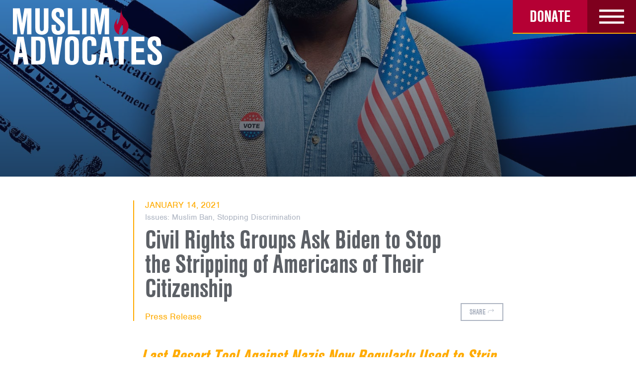

--- FILE ---
content_type: text/html; charset=UTF-8
request_url: https://muslimadvocates.org/2021/01/civil-rights-groups-ask-biden-to-stop-stripping-americans-of-their-citizenship/
body_size: 19813
content:
<!DOCTYPE html>
<!--[if IE 9]><html class="no-js lt-ie9" lang="en"><![endif]-->
<!--[if gt IE 9]><!--> <html class="no-js" lang="en"><!--<![endif]-->
<head>
	<meta charset="utf-8">
	<meta http-equiv="X-UA-Compatible" content="IE=edge,chrome=1">

<title>Civil Rights Groups Ask Biden to Stop the Stripping of Americans of Their Citizenship - Muslim Advocates</title>

	<meta name="HandheldFriendly" content="True">
	<meta name="MobileOptimized" content="320">
	<meta name="viewport" content="width=device-width, initial-scale=1.0, maximum-scale=1.0, user-scalable=0">
    <meta name="mobile-web-app-capable" content="yes">
	<meta name="apple-mobile-web-app-capable" content="yes">
	<meta name="apple-mobile-web-app-status-bar-style" content="black-translucent">
		<meta name="msapplication-TileImage" content="https://muslimadvocates.org/wp-content/themes/wp-mus-rdsn/images/ms-tile.png">
	<meta name="msapplication-TileColor" content="#ef0303">
	<link rel="shortcut icon" sizes="196x196" href="https://muslimadvocates.org/wp-content/themes/wp-mus-rdsn/images/touch-android-highres.png">
	<link rel="shortcut icon" sizes="128x128" href="https://muslimadvocates.org/wp-content/themes/wp-mus-rdsn/images/touch-android.png">
	<link rel="apple-touch-icon" href="https://muslimadvocates.org/wp-content/themes/wp-mus-rdsn/images/touch-icon.png">
	<link rel="apple-touch-icon" sizes="120x120" href="https://muslimadvocates.org/wp-content/themes/wp-mus-rdsn/images/touch-icon-iphone-@2x.png">
	<link rel="apple-touch-icon" sizes="152x152" href="https://muslimadvocates.org/wp-content/themes/wp-mus-rdsn/images/touch-icon-ipad-@2x.png">
	<link rel="apple-touch-icon" sizes="167x167" href="https://muslimadvocates.org/wp-content/themes/wp-mus-rdsn/images/touch-icon-ipad-pro-@2x.png">
	<link rel="apple-touch-icon" sizes="180x180" href="https://muslimadvocates.org/wp-content/themes/wp-mus-rdsn/images/touch-icon-iphone-@3x.png">
	<link rel="shortcut icon" href="https://muslimadvocates.org/wp-content/themes/wp-mus-rdsn/favicon.ico">
	<link rel="stylesheet" href="https://use.typekit.net/ovb2bct.css">
	<meta name='robots' content='index, follow, max-image-preview:large, max-snippet:-1, max-video-preview:-1' />
	<style>img:is([sizes="auto" i], [sizes^="auto," i]) { contain-intrinsic-size: 3000px 1500px }</style>
	
	<!-- This site is optimized with the Yoast SEO plugin v26.2 - https://yoast.com/wordpress/plugins/seo/ -->
	<link rel="canonical" href="https://muslimadvocates.org/2021/01/civil-rights-groups-ask-biden-to-stop-stripping-americans-of-their-citizenship/" />
	<meta property="og:locale" content="en_US" />
	<meta property="og:type" content="article" />
	<meta property="og:title" content="Civil Rights Groups Ask Biden to Stop the Stripping of Americans of Their Citizenship - Muslim Advocates" />
	<meta property="og:description" content="Last Resort Tool Against Nazis Now Regularly Used to Strip Black and Brown Immigrants of Citizenship Washington, DC — Today, Muslim Advocates and a coalition &hellip;" />
	<meta property="og:url" content="https://muslimadvocates.org/2021/01/civil-rights-groups-ask-biden-to-stop-stripping-americans-of-their-citizenship/" />
	<meta property="og:site_name" content="Muslim Advocates" />
	<meta property="article:published_time" content="2021-01-14T17:49:12+00:00" />
	<meta property="article:modified_time" content="2021-01-14T18:06:15+00:00" />
	<meta property="og:image" content="https://muslimadvocates.org/wp-content/uploads/2021/01/DenatzPetitionBanner.jpg" />
	<meta property="og:image:width" content="1500" />
	<meta property="og:image:height" content="750" />
	<meta property="og:image:type" content="image/jpeg" />
	<meta name="author" content="saugustin" />
	<meta name="twitter:card" content="summary_large_image" />
	<meta name="twitter:image" content="https://muslimadvocates.org/wp-content/uploads/2021/01/DenatzPetitionBanner.jpg" />
	<meta name="twitter:label1" content="Written by" />
	<meta name="twitter:data1" content="saugustin" />
	<meta name="twitter:label2" content="Est. reading time" />
	<meta name="twitter:data2" content="2 minutes" />
	<script type="application/ld+json" class="yoast-schema-graph">{"@context":"https://schema.org","@graph":[{"@type":"WebPage","@id":"https://muslimadvocates.org/2021/01/civil-rights-groups-ask-biden-to-stop-stripping-americans-of-their-citizenship/","url":"https://muslimadvocates.org/2021/01/civil-rights-groups-ask-biden-to-stop-stripping-americans-of-their-citizenship/","name":"Civil Rights Groups Ask Biden to Stop the Stripping of Americans of Their Citizenship - Muslim Advocates","isPartOf":{"@id":"https://muslimadvocates.org/#website"},"primaryImageOfPage":{"@id":"https://muslimadvocates.org/2021/01/civil-rights-groups-ask-biden-to-stop-stripping-americans-of-their-citizenship/#primaryimage"},"image":{"@id":"https://muslimadvocates.org/2021/01/civil-rights-groups-ask-biden-to-stop-stripping-americans-of-their-citizenship/#primaryimage"},"thumbnailUrl":"https://muslimadvocates.org/wp-content/uploads/2021/01/DenatzPetitionBanner.jpg","datePublished":"2021-01-14T17:49:12+00:00","dateModified":"2021-01-14T18:06:15+00:00","author":{"@id":"https://muslimadvocates.org/#/schema/person/ed86838ecbeadcccb9ef3161cbdd0e34"},"breadcrumb":{"@id":"https://muslimadvocates.org/2021/01/civil-rights-groups-ask-biden-to-stop-stripping-americans-of-their-citizenship/#breadcrumb"},"inLanguage":"en-US","potentialAction":[{"@type":"ReadAction","target":["https://muslimadvocates.org/2021/01/civil-rights-groups-ask-biden-to-stop-stripping-americans-of-their-citizenship/"]}]},{"@type":"ImageObject","inLanguage":"en-US","@id":"https://muslimadvocates.org/2021/01/civil-rights-groups-ask-biden-to-stop-stripping-americans-of-their-citizenship/#primaryimage","url":"https://muslimadvocates.org/wp-content/uploads/2021/01/DenatzPetitionBanner.jpg","contentUrl":"https://muslimadvocates.org/wp-content/uploads/2021/01/DenatzPetitionBanner.jpg","width":1500,"height":750,"caption":"Denaturalization Dismantle the machine that strips Americans of their citizenship"},{"@type":"BreadcrumbList","@id":"https://muslimadvocates.org/2021/01/civil-rights-groups-ask-biden-to-stop-stripping-americans-of-their-citizenship/#breadcrumb","itemListElement":[{"@type":"ListItem","position":1,"name":"Home","item":"https://muslimadvocates.org/"},{"@type":"ListItem","position":2,"name":"Newsroom","item":"https://muslimadvocates.org/newsroom/"},{"@type":"ListItem","position":3,"name":"Civil Rights Groups Ask Biden to Stop the Stripping of Americans of Their Citizenship"}]},{"@type":"WebSite","@id":"https://muslimadvocates.org/#website","url":"https://muslimadvocates.org/","name":"Muslim Advocates","description":"Promoting Justice &amp; Equity","potentialAction":[{"@type":"SearchAction","target":{"@type":"EntryPoint","urlTemplate":"https://muslimadvocates.org/?s={search_term_string}"},"query-input":{"@type":"PropertyValueSpecification","valueRequired":true,"valueName":"search_term_string"}}],"inLanguage":"en-US"},{"@type":"Person","@id":"https://muslimadvocates.org/#/schema/person/ed86838ecbeadcccb9ef3161cbdd0e34","name":"saugustin"}]}</script>
	<!-- / Yoast SEO plugin. -->


<link rel="alternate" type="application/rss+xml" title="Muslim Advocates &raquo; Feed" href="https://muslimadvocates.org/feed/" />
<link rel='stylesheet' id='wp-block-library-css' href='https://muslimadvocates.org/wp-includes/css/dist/block-library/style.min.css?ver=6.8.3' type='text/css' media='all' />
<style id='classic-theme-styles-inline-css' type='text/css'>
/*! This file is auto-generated */
.wp-block-button__link{color:#fff;background-color:#32373c;border-radius:9999px;box-shadow:none;text-decoration:none;padding:calc(.667em + 2px) calc(1.333em + 2px);font-size:1.125em}.wp-block-file__button{background:#32373c;color:#fff;text-decoration:none}
</style>
<link rel='stylesheet' id='wp-components-css' href='https://muslimadvocates.org/wp-includes/css/dist/components/style.min.css?ver=6.8.3' type='text/css' media='all' />
<link rel='stylesheet' id='wp-preferences-css' href='https://muslimadvocates.org/wp-includes/css/dist/preferences/style.min.css?ver=6.8.3' type='text/css' media='all' />
<link rel='stylesheet' id='wp-block-editor-css' href='https://muslimadvocates.org/wp-includes/css/dist/block-editor/style.min.css?ver=6.8.3' type='text/css' media='all' />
<link rel='stylesheet' id='popup-maker-block-library-style-css' href='https://muslimadvocates.org/wp-content/plugins/popup-maker/dist/packages/block-library-style.css?ver=dbea705cfafe089d65f1' type='text/css' media='all' />
<style id='global-styles-inline-css' type='text/css'>
:root{--wp--preset--aspect-ratio--square: 1;--wp--preset--aspect-ratio--4-3: 4/3;--wp--preset--aspect-ratio--3-4: 3/4;--wp--preset--aspect-ratio--3-2: 3/2;--wp--preset--aspect-ratio--2-3: 2/3;--wp--preset--aspect-ratio--16-9: 16/9;--wp--preset--aspect-ratio--9-16: 9/16;--wp--preset--color--black: #000000;--wp--preset--color--cyan-bluish-gray: #abb8c3;--wp--preset--color--white: #ffffff;--wp--preset--color--pale-pink: #f78da7;--wp--preset--color--vivid-red: #cf2e2e;--wp--preset--color--luminous-vivid-orange: #ff6900;--wp--preset--color--luminous-vivid-amber: #fcb900;--wp--preset--color--light-green-cyan: #7bdcb5;--wp--preset--color--vivid-green-cyan: #00d084;--wp--preset--color--pale-cyan-blue: #8ed1fc;--wp--preset--color--vivid-cyan-blue: #0693e3;--wp--preset--color--vivid-purple: #9b51e0;--wp--preset--gradient--vivid-cyan-blue-to-vivid-purple: linear-gradient(135deg,rgba(6,147,227,1) 0%,rgb(155,81,224) 100%);--wp--preset--gradient--light-green-cyan-to-vivid-green-cyan: linear-gradient(135deg,rgb(122,220,180) 0%,rgb(0,208,130) 100%);--wp--preset--gradient--luminous-vivid-amber-to-luminous-vivid-orange: linear-gradient(135deg,rgba(252,185,0,1) 0%,rgba(255,105,0,1) 100%);--wp--preset--gradient--luminous-vivid-orange-to-vivid-red: linear-gradient(135deg,rgba(255,105,0,1) 0%,rgb(207,46,46) 100%);--wp--preset--gradient--very-light-gray-to-cyan-bluish-gray: linear-gradient(135deg,rgb(238,238,238) 0%,rgb(169,184,195) 100%);--wp--preset--gradient--cool-to-warm-spectrum: linear-gradient(135deg,rgb(74,234,220) 0%,rgb(151,120,209) 20%,rgb(207,42,186) 40%,rgb(238,44,130) 60%,rgb(251,105,98) 80%,rgb(254,248,76) 100%);--wp--preset--gradient--blush-light-purple: linear-gradient(135deg,rgb(255,206,236) 0%,rgb(152,150,240) 100%);--wp--preset--gradient--blush-bordeaux: linear-gradient(135deg,rgb(254,205,165) 0%,rgb(254,45,45) 50%,rgb(107,0,62) 100%);--wp--preset--gradient--luminous-dusk: linear-gradient(135deg,rgb(255,203,112) 0%,rgb(199,81,192) 50%,rgb(65,88,208) 100%);--wp--preset--gradient--pale-ocean: linear-gradient(135deg,rgb(255,245,203) 0%,rgb(182,227,212) 50%,rgb(51,167,181) 100%);--wp--preset--gradient--electric-grass: linear-gradient(135deg,rgb(202,248,128) 0%,rgb(113,206,126) 100%);--wp--preset--gradient--midnight: linear-gradient(135deg,rgb(2,3,129) 0%,rgb(40,116,252) 100%);--wp--preset--font-size--small: 13px;--wp--preset--font-size--medium: 20px;--wp--preset--font-size--large: 36px;--wp--preset--font-size--x-large: 42px;--wp--preset--spacing--20: 0.44rem;--wp--preset--spacing--30: 0.67rem;--wp--preset--spacing--40: 1rem;--wp--preset--spacing--50: 1.5rem;--wp--preset--spacing--60: 2.25rem;--wp--preset--spacing--70: 3.38rem;--wp--preset--spacing--80: 5.06rem;--wp--preset--shadow--natural: 6px 6px 9px rgba(0, 0, 0, 0.2);--wp--preset--shadow--deep: 12px 12px 50px rgba(0, 0, 0, 0.4);--wp--preset--shadow--sharp: 6px 6px 0px rgba(0, 0, 0, 0.2);--wp--preset--shadow--outlined: 6px 6px 0px -3px rgba(255, 255, 255, 1), 6px 6px rgba(0, 0, 0, 1);--wp--preset--shadow--crisp: 6px 6px 0px rgba(0, 0, 0, 1);}:where(.is-layout-flex){gap: 0.5em;}:where(.is-layout-grid){gap: 0.5em;}body .is-layout-flex{display: flex;}.is-layout-flex{flex-wrap: wrap;align-items: center;}.is-layout-flex > :is(*, div){margin: 0;}body .is-layout-grid{display: grid;}.is-layout-grid > :is(*, div){margin: 0;}:where(.wp-block-columns.is-layout-flex){gap: 2em;}:where(.wp-block-columns.is-layout-grid){gap: 2em;}:where(.wp-block-post-template.is-layout-flex){gap: 1.25em;}:where(.wp-block-post-template.is-layout-grid){gap: 1.25em;}.has-black-color{color: var(--wp--preset--color--black) !important;}.has-cyan-bluish-gray-color{color: var(--wp--preset--color--cyan-bluish-gray) !important;}.has-white-color{color: var(--wp--preset--color--white) !important;}.has-pale-pink-color{color: var(--wp--preset--color--pale-pink) !important;}.has-vivid-red-color{color: var(--wp--preset--color--vivid-red) !important;}.has-luminous-vivid-orange-color{color: var(--wp--preset--color--luminous-vivid-orange) !important;}.has-luminous-vivid-amber-color{color: var(--wp--preset--color--luminous-vivid-amber) !important;}.has-light-green-cyan-color{color: var(--wp--preset--color--light-green-cyan) !important;}.has-vivid-green-cyan-color{color: var(--wp--preset--color--vivid-green-cyan) !important;}.has-pale-cyan-blue-color{color: var(--wp--preset--color--pale-cyan-blue) !important;}.has-vivid-cyan-blue-color{color: var(--wp--preset--color--vivid-cyan-blue) !important;}.has-vivid-purple-color{color: var(--wp--preset--color--vivid-purple) !important;}.has-black-background-color{background-color: var(--wp--preset--color--black) !important;}.has-cyan-bluish-gray-background-color{background-color: var(--wp--preset--color--cyan-bluish-gray) !important;}.has-white-background-color{background-color: var(--wp--preset--color--white) !important;}.has-pale-pink-background-color{background-color: var(--wp--preset--color--pale-pink) !important;}.has-vivid-red-background-color{background-color: var(--wp--preset--color--vivid-red) !important;}.has-luminous-vivid-orange-background-color{background-color: var(--wp--preset--color--luminous-vivid-orange) !important;}.has-luminous-vivid-amber-background-color{background-color: var(--wp--preset--color--luminous-vivid-amber) !important;}.has-light-green-cyan-background-color{background-color: var(--wp--preset--color--light-green-cyan) !important;}.has-vivid-green-cyan-background-color{background-color: var(--wp--preset--color--vivid-green-cyan) !important;}.has-pale-cyan-blue-background-color{background-color: var(--wp--preset--color--pale-cyan-blue) !important;}.has-vivid-cyan-blue-background-color{background-color: var(--wp--preset--color--vivid-cyan-blue) !important;}.has-vivid-purple-background-color{background-color: var(--wp--preset--color--vivid-purple) !important;}.has-black-border-color{border-color: var(--wp--preset--color--black) !important;}.has-cyan-bluish-gray-border-color{border-color: var(--wp--preset--color--cyan-bluish-gray) !important;}.has-white-border-color{border-color: var(--wp--preset--color--white) !important;}.has-pale-pink-border-color{border-color: var(--wp--preset--color--pale-pink) !important;}.has-vivid-red-border-color{border-color: var(--wp--preset--color--vivid-red) !important;}.has-luminous-vivid-orange-border-color{border-color: var(--wp--preset--color--luminous-vivid-orange) !important;}.has-luminous-vivid-amber-border-color{border-color: var(--wp--preset--color--luminous-vivid-amber) !important;}.has-light-green-cyan-border-color{border-color: var(--wp--preset--color--light-green-cyan) !important;}.has-vivid-green-cyan-border-color{border-color: var(--wp--preset--color--vivid-green-cyan) !important;}.has-pale-cyan-blue-border-color{border-color: var(--wp--preset--color--pale-cyan-blue) !important;}.has-vivid-cyan-blue-border-color{border-color: var(--wp--preset--color--vivid-cyan-blue) !important;}.has-vivid-purple-border-color{border-color: var(--wp--preset--color--vivid-purple) !important;}.has-vivid-cyan-blue-to-vivid-purple-gradient-background{background: var(--wp--preset--gradient--vivid-cyan-blue-to-vivid-purple) !important;}.has-light-green-cyan-to-vivid-green-cyan-gradient-background{background: var(--wp--preset--gradient--light-green-cyan-to-vivid-green-cyan) !important;}.has-luminous-vivid-amber-to-luminous-vivid-orange-gradient-background{background: var(--wp--preset--gradient--luminous-vivid-amber-to-luminous-vivid-orange) !important;}.has-luminous-vivid-orange-to-vivid-red-gradient-background{background: var(--wp--preset--gradient--luminous-vivid-orange-to-vivid-red) !important;}.has-very-light-gray-to-cyan-bluish-gray-gradient-background{background: var(--wp--preset--gradient--very-light-gray-to-cyan-bluish-gray) !important;}.has-cool-to-warm-spectrum-gradient-background{background: var(--wp--preset--gradient--cool-to-warm-spectrum) !important;}.has-blush-light-purple-gradient-background{background: var(--wp--preset--gradient--blush-light-purple) !important;}.has-blush-bordeaux-gradient-background{background: var(--wp--preset--gradient--blush-bordeaux) !important;}.has-luminous-dusk-gradient-background{background: var(--wp--preset--gradient--luminous-dusk) !important;}.has-pale-ocean-gradient-background{background: var(--wp--preset--gradient--pale-ocean) !important;}.has-electric-grass-gradient-background{background: var(--wp--preset--gradient--electric-grass) !important;}.has-midnight-gradient-background{background: var(--wp--preset--gradient--midnight) !important;}.has-small-font-size{font-size: var(--wp--preset--font-size--small) !important;}.has-medium-font-size{font-size: var(--wp--preset--font-size--medium) !important;}.has-large-font-size{font-size: var(--wp--preset--font-size--large) !important;}.has-x-large-font-size{font-size: var(--wp--preset--font-size--x-large) !important;}
:where(.wp-block-post-template.is-layout-flex){gap: 1.25em;}:where(.wp-block-post-template.is-layout-grid){gap: 1.25em;}
:where(.wp-block-columns.is-layout-flex){gap: 2em;}:where(.wp-block-columns.is-layout-grid){gap: 2em;}
:root :where(.wp-block-pullquote){font-size: 1.5em;line-height: 1.6;}
</style>
<link rel='stylesheet' id='style-css' href='https://muslimadvocates.org/wp-content/themes/wp-mus-rdsn/css/style.min.css?ver=1761590015' type='text/css' media='all' />
<script type="text/javascript" src="https://muslimadvocates.org/wp-content/themes/wp-mus-rdsn/js/cookie.js?ver=1581969036" id="cookie-js"></script>
<script type="text/javascript" src="//ajax.googleapis.com/ajax/libs/jquery/3.1.1/jquery.min.js?ver=3.1.1" id="jquery-js"></script>
<script type="text/javascript" id="main-js-extra">
/* <![CDATA[ */
var alert_cookie = "1";
/* ]]> */
</script>
<script type="text/javascript" src="https://muslimadvocates.org/wp-content/themes/wp-mus-rdsn/js/main.min.js?ver=6.8.3" id="main-js"></script>
<script type="text/javascript" id="revmsg_loadmore-js-extra">
/* <![CDATA[ */
var loadmore_params = {"ajaxurl":"https:\/\/muslimadvocates.org\/wp-admin\/admin-ajax.php","posts":"{\"page\":0,\"year\":2021,\"monthnum\":1,\"name\":\"civil-rights-groups-ask-biden-to-stop-stripping-americans-of-their-citizenship\",\"error\":\"\",\"m\":\"\",\"p\":0,\"post_parent\":\"\",\"subpost\":\"\",\"subpost_id\":\"\",\"attachment\":\"\",\"attachment_id\":0,\"pagename\":\"\",\"page_id\":0,\"second\":\"\",\"minute\":\"\",\"hour\":\"\",\"day\":0,\"w\":0,\"category_name\":\"\",\"tag\":\"\",\"cat\":\"\",\"tag_id\":\"\",\"author\":\"\",\"author_name\":\"\",\"feed\":\"\",\"tb\":\"\",\"paged\":0,\"meta_key\":\"\",\"meta_value\":\"\",\"preview\":\"\",\"s\":\"\",\"sentence\":\"\",\"title\":\"\",\"fields\":\"all\",\"menu_order\":\"\",\"embed\":\"\",\"category__in\":[],\"category__not_in\":[],\"category__and\":[],\"post__in\":[],\"post__not_in\":[],\"post_name__in\":[],\"tag__in\":[],\"tag__not_in\":[],\"tag__and\":[],\"tag_slug__in\":[],\"tag_slug__and\":[],\"post_parent__in\":[],\"post_parent__not_in\":[],\"author__in\":[],\"author__not_in\":[],\"search_columns\":[],\"ignore_sticky_posts\":false,\"suppress_filters\":false,\"cache_results\":true,\"update_post_term_cache\":true,\"update_menu_item_cache\":false,\"lazy_load_term_meta\":true,\"update_post_meta_cache\":true,\"post_type\":\"\",\"posts_per_page\":15,\"nopaging\":false,\"comments_per_page\":\"50\",\"no_found_rows\":false,\"order\":\"DESC\"}","current_page":"1","max_page":"0","post_type":null,"number_of_posts":"1","post_id":"10055"};
/* ]]> */
</script>
<script type="text/javascript" src="https://muslimadvocates.org/wp-content/themes/wp-mus-rdsn/js/loadmore.min.js?ver=1761587748" id="revmsg_loadmore-js"></script>
<link rel="https://api.w.org/" href="https://muslimadvocates.org/wp-json/" /><link rel="alternate" title="JSON" type="application/json" href="https://muslimadvocates.org/wp-json/wp/v2/posts/10055" /><link rel="alternate" title="oEmbed (JSON)" type="application/json+oembed" href="https://muslimadvocates.org/wp-json/oembed/1.0/embed?url=https%3A%2F%2Fmuslimadvocates.org%2F2021%2F01%2Fcivil-rights-groups-ask-biden-to-stop-stripping-americans-of-their-citizenship%2F" />
<link rel="alternate" title="oEmbed (XML)" type="text/xml+oembed" href="https://muslimadvocates.org/wp-json/oembed/1.0/embed?url=https%3A%2F%2Fmuslimadvocates.org%2F2021%2F01%2Fcivil-rights-groups-ask-biden-to-stop-stripping-americans-of-their-citizenship%2F&#038;format=xml" />
<!-- Google Tag Manager -->
<script>(function(w,d,s,l,i){w[l]=w[l]||[];w[l].push({'gtm.start':
new Date().getTime(),event:'gtm.js'});var f=d.getElementsByTagName(s)[0],
j=d.createElement(s),dl=l!='dataLayer'?'&l='+l:'';j.async=true;j.src=
'https://www.googletagmanager.com/gtm.js?id='+i+dl;f.parentNode.insertBefore(j,f);
})(window,document,'script','dataLayer','GTM-KR8DG2H');</script>
<!-- End Google Tag Manager -->

<!-- Google Console -->
<meta name="google-site-verification" content="hxLYKK9caEmD9pWXfxztmvfxsvFrUXdT_I8BAnMwhOc" />
<!-- End Google Console -->

<!-- Global site tag (gtag.js) - Google Analytics -->
<script async src="https://www.googletagmanager.com/gtag/js?id=UA-4837311-1"></script>
<script>
  window.dataLayer = window.dataLayer || [];
  function gtag(){dataLayer.push(arguments);}
  gtag('js', new Date());

  gtag('config', 'UA-4837311-1');
</script>

<!-- Google tag (gtag.js) -->
<script async src="https://www.googletagmanager.com/gtag/js?id=G-S205KG7T6P"></script>
<script>
  window.dataLayer = window.dataLayer || [];
  function gtag(){dataLayer.push(arguments);}
  gtag('js', new Date());

  gtag('config', 'G-S205KG7T6P');
</script>

<!-- Google Tag Manager -->
<script>(function(w,d,s,l,i){w[l]=w[l]||[];w[l].push({'gtm.start':
new Date().getTime(),event:'gtm.js'});var f=d.getElementsByTagName(s)[0],
j=d.createElement(s),dl=l!='dataLayer'?'&l='+l:'';j.async=true;j.src=
'https://www.googletagmanager.com/gtm.js?id='+i+dl;f.parentNode.insertBefore(j,f);
})(window,document,'script','dataLayer','GTM-564L9TTS');</script>
<!-- End Google Tag Manager -->
<style>
.marq::before {
	background-image: url(https://muslimadvocates.org/wp-content/uploads/2021/01/DenatzPetitionBanner-1280x640.jpg);
}
@media screen and (min-width: 600px) {
	.marq::before {
		background-image: url(https://muslimadvocates.org/wp-content/uploads/2021/01/DenatzPetitionBanner.jpg);
	}
}
.foot {
	background-image: url(https://muslimadvocates.org/wp-content/uploads/2020/10/footer_image-1280x664-1.jpg);
}
</style>

<!-- Meta Pixel Code -->
<script type='text/javascript'>
!function(f,b,e,v,n,t,s){if(f.fbq)return;n=f.fbq=function(){n.callMethod?
n.callMethod.apply(n,arguments):n.queue.push(arguments)};if(!f._fbq)f._fbq=n;
n.push=n;n.loaded=!0;n.version='2.0';n.queue=[];t=b.createElement(e);t.async=!0;
t.src=v;s=b.getElementsByTagName(e)[0];s.parentNode.insertBefore(t,s)}(window,
document,'script','https://connect.facebook.net/en_US/fbevents.js');
</script>
<!-- End Meta Pixel Code -->
<script type='text/javascript'>var url = window.location.origin + '?ob=open-bridge';
            fbq('set', 'openbridge', '2784322181661354', url);
fbq('init', '2784322181661354', {}, {
    "agent": "wordpress-6.8.3-4.1.5"
})</script><script type='text/javascript'>
    fbq('track', 'PageView', []);
  </script>		<style type="text/css" id="wp-custom-css">
			.videoWrapper {
	position: relative;
	padding-bottom: 56.25%; /* 16:9 */
	padding-top: 25px;
	height: 0;
}
.videoWrapper iframe {
	position: absolute;
	top: 0;
	left: 0;
	width: 100%;
	height: 100%;
}

.rsform {
	display: hidden !important;
}

.menu__signup {
	background-color: #7f001e;
} 
#email {
	display: none;
}
#sync-submit-button {
	display: none;
}

.menu__signup-hed {
	display: none;
}		</style>
		
	
	<!--[if lt IE 9]>
    <script src="<script src='https://muslimadvocates.org/wp-content/themes/wp-mus-rdsn/node_modules/respond.js/dest/respond.min.js"></script>
  <![endif]-->

    <script>document.createElement( "picture" );</script>
  <!-- Global site tag (gtag.js) - Google Ads: 667340012 --> 
  <script async src="https://www.googletagmanager.com/gtag/js?id=AW-667340012"></script> <script> window.dataLayer = window.dataLayer || []; function gtag(){dataLayer.push(arguments);} gtag('js', new Date()); gtag('config', 'AW-667340012'); </script>
  <script async custom-element="amp-analytics" src="https://cdn.ampproject.org/v0/amp-analytics-0.1.js"></script>

</head>

<body class="wp-singular post-template-default single single-post postid-10055 single-format-standard wp-theme-wp-mus-rdsn">
<!--[if lt IE 7]><p class=chromeframe>Your browser is <em>ancient!</em> <a href="http://browsehappy.com/">Upgrade to a different browser</a> or <a href="http://www.google.com/chromeframe/?redirect=true">install Google Chrome Frame</a> to experience this site.</p><![endif]-->
<!-- Global site tag (gtag) - Google Ads: 667340012 --> 
<amp-analytics type="gtag" data-credentials="include"> <script type="application/json"> { "vars": { "gtag_id": "AW-667340012", "config": { "AW-667340012": { "groups": "default" } } }, "triggers": { } } </script> </amp-analytics>
<nav id="access" role="navigation">
	<h3>Main menu</h3>
	<a href="#content" title="Skip to primary content">Skip to primary content</a>
</nav>

<div id="container">
		<div class="menu">
		<div class="menu__inner">
			<div class="menu__top">
				<form role="search" method="get" class="search-form" id="search-form" action="https://muslimadvocates.org/">
	<label class="assistive-text" for="s">Search for:</label>
  <input class="search-form__input" type="search" name="s" placeholder="Search" id="search-input" value="" />
  <input class="search-form__submit" type="submit" id="search-submit" value="Search" />
</form>
				<button class="header__btn header__btn--close" type="button">
					<svg class="header__btn-icon header__btn-icon--close"><use xlink:href="#close"></use></svg>
					<span class="assistive-text">Close</span>
				</button>
			</div>

			<div class="nav__wrapper">
				<nav class="nav"><ul id="menu-menu-nav" class="nav__list"><li id="menu-item-75" class="menu-item menu-item-type-post_type_archive menu-item-object-action nav__item"><a href="https://muslimadvocates.org/take-action/" class="nav__link">Take Action!</a></li>
<li id="menu-item-76" class="menu-item menu-item-type-post_type menu-item-object-page current_page_parent nav__item"><a href="https://muslimadvocates.org/newsroom/" class="nav__link">Newsroom</a></li>
<li id="menu-item-65" class="menu-item menu-item-type-post_type_archive menu-item-object-issue menu-item-has-children nav__item"><a href="https://muslimadvocates.org/issues/" class="nav__link">Issues<svg class="nav__arrow"><use xlink:href="#tri_arrow"></use></svg></a>
<ul class="sub-menu">
	<li id="menu-item-8738" class="menu-item menu-item-type-custom menu-item-object-custom nav__item"><a href="https://muslimadvocates.org/issue/coronavirus/" class="nav__link">COVID-19 Response</a></li>
	<li id="menu-item-72" class="menu-item menu-item-type-post_type menu-item-object-issue nav__item"><a href="https://muslimadvocates.org/issue/hate-crimes/" class="nav__link">Hate Crimes</a></li>
	<li id="menu-item-70" class="menu-item menu-item-type-post_type menu-item-object-issue nav__item"><a href="https://muslimadvocates.org/issue/muslim-ban/" class="nav__link">Muslim Ban</a></li>
	<li id="menu-item-3825" class="menu-item menu-item-type-post_type menu-item-object-issue nav__item"><a href="https://muslimadvocates.org/issue/religious-freedom/" class="nav__link">Religious Freedom</a></li>
	<li id="menu-item-3824" class="menu-item menu-item-type-post_type menu-item-object-issue nav__item"><a href="https://muslimadvocates.org/issue/law-enforcement-bias/" class="nav__link">Law Enforcement Bias</a></li>
	<li id="menu-item-3823" class="menu-item menu-item-type-post_type menu-item-object-issue nav__item"><a href="https://muslimadvocates.org/issue/fighting-bigotry/" class="nav__link">Fighting Bigotry</a></li>
	<li id="menu-item-3822" class="menu-item menu-item-type-post_type menu-item-object-issue nav__item"><a href="https://muslimadvocates.org/issue/corporate-accountability/" class="nav__link">Corporate Accountability</a></li>
	<li id="menu-item-3826" class="menu-item menu-item-type-post_type menu-item-object-issue nav__item"><a href="https://muslimadvocates.org/issue/stopping-discrimination/" class="nav__link">Stopping Discrimination</a></li>
</ul>
</li>
<li id="menu-item-77" class="menu-item menu-item-type-post_type menu-item-object-page menu-item-has-children nav__item"><a href="https://muslimadvocates.org/defending-your-rights/" class="nav__link">Defending Your Rights<svg class="nav__arrow"><use xlink:href="#tri_arrow"></use></svg></a>
<ul class="sub-menu">
	<li id="menu-item-3614" class="menu-item menu-item-type-post_type menu-item-object-page nav__item"><a href="https://muslimadvocates.org/defending-your-rights/know-your-rights/" class="nav__link">Know Your Rights</a></li>
	<li id="menu-item-3633" class="menu-item menu-item-type-post_type_archive menu-item-object-court_case nav__item"><a href="https://muslimadvocates.org/court-cases/" class="nav__link">Court Cases</a></li>
	<li id="menu-item-3721" class="menu-item menu-item-type-post_type_archive menu-item-object-foia_request nav__item"><a href="https://muslimadvocates.org/foia-requests/" class="nav__link">FOIA Requests</a></li>
</ul>
</li>
<li id="menu-item-78" class="menu-item menu-item-type-post_type menu-item-object-page menu-item-has-children nav__item"><a href="https://muslimadvocates.org/about/" class="nav__link">About Us<svg class="nav__arrow"><use xlink:href="#tri_arrow"></use></svg></a>
<ul class="sub-menu">
	<li id="menu-item-80" class="menu-item menu-item-type-post_type menu-item-object-page nav__item"><a href="https://muslimadvocates.org/about/our-team/" class="nav__link">Our Team</a></li>
	<li id="menu-item-79" class="menu-item menu-item-type-post_type menu-item-object-page nav__item"><a href="https://muslimadvocates.org/about/careers/" class="nav__link">Careers</a></li>
	<li id="menu-item-9929" class="menu-item menu-item-type-post_type menu-item-object-page nav__item"><a href="https://muslimadvocates.org/about/contact/" class="nav__link">Contact Us</a></li>
</ul>
</li>
<li id="menu-item-9924" class="menu-item menu-item-type-post_type menu-item-object-page nav__item"><a href="https://muslimadvocates.org/give/" class="nav__link">Ways to Give</a></li>
<li id="menu-item-4687" class="menu-item menu-item-type-post_type menu-item-object-action nav__item"><a href="https://muslimadvocates.org/action/report-discrimination/" class="nav__link">Report Discrimination</a></li>
</ul></nav><nav class="sm-nav">
			<a href="https://www.facebook.com/muslimadvocates/" class="sm-nav__link" target="_blank">
			<span class="assistive-text">Muslim Advocates on Facebook</span>
			<svg class="sm-nav__icon sm-nav__icon--facebook">
				<use xlink:href="#facebook"></use>
			</svg>
		</a>
			<a href="https://twitter.com/MuslimAdvocates" class="sm-nav__link" target="_blank">
			<span class="assistive-text">Muslim Advocates on Twitter</span>
			<svg class="sm-nav__icon sm-nav__icon--twitter">
				<use xlink:href="#twitter"></use>
			</svg>
		</a>
			<a href="https://www.instagram.com/muslimadvocates/" class="sm-nav__link" target="_blank">
			<span class="assistive-text">Muslim Advocates on Instagram</span>
			<svg class="sm-nav__icon sm-nav__icon--twitter">
				<use xlink:href="#instagram"></use>
			</svg>
		</a>
	
</nav>
			</div>

			<a href="https://muslimadvocates.org/donate" class="menu__donate">Make a Donation</a>
		</div>
		<div class="menu__signup">
			<div class="menu__signup-inner">
				<h2 class="menu__signup-hed">Join us</h2>
				<!-- <div id="revere-sync"></div> -->
			</div>
		</div>

	</div>
	

	
	<div class="container__inner">
					<header class="header" role="header">
			<h1 class="header__hed">
				<a class="header__link" href="https://muslimadvocates.org/">
					<span class="assistive-text">Muslim Advocates</span>
					<svg class="header__logo"><use xlink:href="#logo"></use></svg>
				</a>
			</h1>

			<div class="header__button-wrap">
				<a href="https://muslimadvocates.org/donate" class="header__donate" target="_blank">Donate</a>
				<button class="header__btn header__btn--open" type="button">
					<svg class="header__btn-icon header__btn-icon--open"><use xlink:href="#menu"></use></svg>
					<span class="assistive-text">Menu</span>
				</button>
			</div>

		</header>
			
	<article class="entry entry--single post-10055 post type-post status-publish format-standard has-post-thumbnail hentry category-press-release issues-muslim-ban issues-stopping-discrimination" id="content" role="main">

		<div class="marq marq--single"></div>

		<div class="entry__inner">
			<header class="entry__header">
				<p class="entry__date">
					January 14, 2021				</p>

				<p class="entry__issues">
					Issues: <a href="https://muslimadvocates.org/issues/muslim-ban/" rel="tag">Muslim Ban</a>, <a href="https://muslimadvocates.org/issues/stopping-discrimination/" rel="tag">Stopping Discrimination</a>				</p>
				<h1 class="entry__hed entry__hed--no-author">
					Civil Rights Groups Ask Biden to Stop the Stripping of Americans of Their Citizenship				</h1>
				<div class="entry__subhed">
					<div class="entry__subhed-content">
												<p class="entry__category">
							<a href="https://muslimadvocates.org/category/press-release/" rel="category tag">Press Release</a>						</p>
					</div>
					<button class="entry__share-link" id="share-modal-link">
						<span>Share</span>
						<svg class="entry__share-icon"><use xlink:href="#share-arrow"></use></svg>
					</button>
					<section class="share-pop__container" id="share-modal">
	<div class="share-pop__content">
		<button class="share-pop__close" id="share-modal-close">
			<svg class="share-pop__close-icon"><use xlink:href="#close"></use></svg>
		</button>
		<div class="share-pop__header">
			<h2 class="share-pop__hed">Share</h2>
			<p class="share-pop__subhed">Share this page with your family and friends</p>
		</div>
		<div class="share-pop__social-container">
			<div class="share-pop__item share-pop__item--facebook">
				<a href="https://www.facebook.com/sharer/sharer.php?u=https%3A%2F%2Fmuslimadvocates.org%2F2021%2F01%2Fcivil-rights-groups-ask-biden-to-stop-stripping-americans-of-their-citizenship%2F" target="_blank" class="share-pop__link popup">
					<span class="assistive-text">Share on Facebook</span>
					<svg class="share-pop__icon share-pop__icon--facebook"><use xlink:href="#facebook"></use></svg>
				</a>
			</div>
			<div class="share-pop__item share-pop__item--twitter">
				<a href="https://twitter.com/share?text=Civil+Rights+Groups+Ask+Biden+to+Stop+the+Stripping+of+Americans+of+Their+Citizenship&url=https%3A%2F%2Fmuslimadvocates.org%2F2021%2F01%2Fcivil-rights-groups-ask-biden-to-stop-stripping-americans-of-their-citizenship%2F" target="_blank" class="share-pop__link popup">
					<span class="assistive-text">Share on Twitter</span>
					<svg class="share-pop__icon share-pop__icon--twitter"><use xlink:href="#twitter"></use></svg>
				</a>
			</div>
			<div class="share-pop__item share-pop__item--email">
				<a href="/cdn-cgi/l/email-protection#[base64]" class="share-pop__link">
					<span class="assistive-text">Share via email</span>
					<svg class="share-pop__icon share-pop__icon--email"><use xlink:href="#email_icon"></use></svg>
				</a>
			</div>
		</div>

		<div class="share-pop__copy-link">
			<p class="share-pop__link-text">Or copy this link to share</p>
			<div class="tooltip">
				<button class="share-pop__link-box" data-clipboard-text="https://muslimadvocates.org/2021/01/civil-rights-groups-ask-biden-to-stop-stripping-americans-of-their-citizenship/">
					https://muslimadvocates.org/2021/01/civil-rights-groups-ask-biden-to-stop-stripping-americans-of-their-citizenship/				</button>
				<span class="tooltiptext">Link Copied!</span>
			</div>
		</div>
	</div>

</section>
				</div>
			</header>

			<div class="entry__body entry__body--orange">
				<h4 style="text-align: center;"><i><span style="font-weight: 400;">Last Resort Tool Against Nazis Now Regularly Used to Strip Black and Brown Immigrants of Citizenship</span></i></h4>
<p><span style="font-weight: 400;">Washington, DC — Today, Muslim Advocates and a coalition of nearly 50 civil rights organizations </span><a href="https://muslimadvocates.org/wp-content/uploads/2021/01/Denaturalization-Organizational-Sign-On-Letter_FINAL.pdf"><span style="font-weight: 400;">sent a letter</span></a><span style="font-weight: 400;"> demanding that the Biden-Harris administration dismantle the government’s denaturalization regime weaponized by the Trump administration to strip naturalized Americans of their citizenship. Muslim Advocates and a coalition of civil rights groups are also </span><a href="https://actionnetwork.org/petitions/denaturalization?source=MA&amp;referrer=group-muslim-advocates"><span style="font-weight: 400;">launching a petition</span></a><span style="font-weight: 400;"> asking Americans to demand that the denaturalization process be dismantled.</span></p>
<p>&nbsp;</p>
<ul>
<li><strong><a href="https://muslimadvocates.org/wp-content/uploads/2021/01/Denaturalization-Organizational-Sign-On-Letter_FINAL.pdf">Read the letter</a></strong></li>
</ul>
<ul>
<li><strong><a href="https://actionnetwork.org/petitions/denaturalization?source=MA&amp;referrer=group-muslim-advocates">View the petition</a></strong></li>
</ul>
<p>&nbsp;</p>
<p><span style="font-weight: 400;">For much of the past half century, denaturalization was used as a last resort measure to target Nazis and other war criminals. However, the Trump administration turbocharged this process, nearly doubling the number of denaturalizations filed by the government and establishing specific denaturalization offices in the Justice and Homeland Security Departments—all with the goal of punishing immigrants for innocent mistakes and allegations and kicking them out of the country. In the letter, sent on Thursday to incoming Domestic Policy Council Director Susan Rice, the groups demanded that the Biden-Harris administration:</span></p>
<ul>
<li style="font-weight: 400;"><span style="font-weight: 400;">Enact a day one moratorium on all denaturalizations until safeguards for the process are put in place</span></li>
<li style="font-weight: 400;"><span style="font-weight: 400;">Dismantle the Trump administration’s denaturalization offices and programs as well as disclose data related to individual denaturalization cases since 2008</span></li>
<li style="font-weight: 400;"><span style="font-weight: 400;">Remake this process into one that reinstates citizenship and saves denaturalization as a measure of last resort</span></li>
<li style="font-weight: 400;"><span style="font-weight: 400;">Limit the use of technologies designed to surveil immigrants and communities of color</span></li>
</ul>
<p><span style="font-weight: 400;">“The Trump administration has drastically expanded the scope of activities that the government is willing to allege as grounds for denaturalization to include innocent mistakes, allegations of minor unlawful acts, or even mistakes made by the government,” </span><b>stated the letter</b><span style="font-weight: 400;">. “The current denaturalization regime reflects the racialized and criminalized narratives about who belongs in America and reinforces a kind of second-class citizenship for Americans who were not born in the U.S.”</span></p>
<p><span style="font-weight: 400;">If you would like to speak to the Muslim Advocates attorney who authored the letter, please contact </span><a href="/cdn-cgi/l/email-protection#b5d0c7dcd6f5d8c0c6d9dcd8d4d1c3dad6d4c1d0c69bdac7d2"><span style="font-weight: 400;"><span class="__cf_email__" data-cfemail="3f5a4d565c7f524a4c5356525e5b49505c5e4b5a4c11504d58">[email&#160;protected]</span></span></a><span style="font-weight: 400;">.</span></p>
<p style="text-align: center;"><i><span style="font-weight: 400;">###</span></i></p>
<p style="text-align: center;"><i><span style="font-weight: 400;">Muslim Advocates is a national civil rights organization working in the courts, in the halls of power and in communities to halt bigotry in its tracks. We ensure that American Muslims have a seat at the table with expert representation so that all Americans may live free from hate and discrimination.</span></i></p>
			</div>

			<footer class="entry__footer">
	<div class="entry__footer-date">
				<span class="entry__date-alt">January 14, 2021</span>
		<span class="entry__date-alt">12:49 pm</span>
	</div>
	<p class="entry__category"><a href="https://muslimadvocates.org/category/press-release/" rel="category tag">Press Release</a></p>
</footer>
		</div>
	</article>
	<section class="share-links">
	<div class="share-links__hed">
		Share this Article:
	</div>
	<div class="share-links__item share-links__item--facebook">
		<a href="https://www.facebook.com/sharer/sharer.php?u=https%3A%2F%2Fmuslimadvocates.org%2F2021%2F01%2Fcivil-rights-groups-ask-biden-to-stop-stripping-americans-of-their-citizenship%2F" target="_blank" class="share-links__link popup">
			<span class="assistive-text">Share on Facebook</span>
			<svg class="share-links__icon share-links__icon--facebook"><use xlink:href="#facebook"></use></svg>
		</a>
	</div>
	<div class="share-links__item share-links__item--twitter">
		<a href="https://twitter.com/share?text=Civil+Rights+Groups+Ask+Biden+to+Stop+the+Stripping+of+Americans+of+Their+Citizenship&url=https%3A%2F%2Fmuslimadvocates.org%2F2021%2F01%2Fcivil-rights-groups-ask-biden-to-stop-stripping-americans-of-their-citizenship%2F" target="_blank" class="share-links__link popup">
			<span class="assistive-text">Share on Twitter</span>
			<svg class="share-links__icon share-links__icon--twitter"><use xlink:href="#twitter"></use></svg>
		</a>
	</div>
	<div class="share-links__item share-links__item--email">
		<a href="/cdn-cgi/l/email-protection#[base64]" class="share-links__link">
			<span class="assistive-text">Share via email</span>
			<svg class="share-links__icon share-links__icon--email"><use xlink:href="#email_icon"></use></svg>
		</a>
	</div>
	<div class="share-links__item share-links__item--link">
		<button class="share-links__link tooltip" data-clipboard-text="https://muslimadvocates.org/2021/01/civil-rights-groups-ask-biden-to-stop-stripping-americans-of-their-citizenship/">
			<span class="assistive-text">Copy link</span>
			<svg class="share-links__icon share-links__icon--link"><use xlink:href="#link"></use></svg>
			<span class="tooltiptext">Link Copied!</span>
		</button>
	</div>
</section>

	<h2 class="kicker__wrapper-header">
		Related Articles	</h2>
	<aside class="kicker__wrapper">
		<article class="card card--news" id="post-13149">
	<a href="https://muslimadvocates.org/2025/10/defend-tps-for-syria/" class="card__link" rel="bookmark" title="New Lawsuit Challenges Trump Administration&#8217;s Termination of TPS for Syria">
			  <div class="card__image">
			<picture>
			  <img src="https://muslimadvocates.org/wp-content/uploads/2025/10/Defend-TPS-v3-800x300.png" alt="Defend TPS v3" onload="imageFit(this)" />
			</picture>
		</div>
		<header class="card__header">
							<p class="card__date"><time datetime="2025-10-21T11:43:58-04:00" pubdate="pubdate">October 21, 2025</time></p>
						<h1 class="card__hed">New Lawsuit Challenges Trump Administration&#8217;s Termination of TPS for Syria</h1>
			<div class="read-more">
				<span class="read-more__inner">
					Read More
					<svg class="read-more__icon"><use xlink:href="#arrow"></use></svg>
				</span>
			</div>
		</header>
	</a>
</article>
<article class="card card--news" id="post-12978">
	<a href="https://muslimadvocates.org/2025/06/condemns-racist-entry-bans/" class="card__link" rel="bookmark" title="Muslim Advocates Forcefully Condemns Racist Entry Bans">
			  <div class="card__image">
			<picture>
			  <img src="https://muslimadvocates.org/wp-content/uploads/2025/06/Bzn-v2-800x267.png" alt="Bzn v2" onload="imageFit(this)" />
			</picture>
		</div>
		<header class="card__header">
							<p class="card__date"><time datetime="2025-06-05T11:59:53-04:00" pubdate="pubdate">June 5, 2025</time></p>
						<h1 class="card__hed">Muslim Advocates Forcefully Condemns Racist Entry Bans</h1>
			<div class="read-more">
				<span class="read-more__inner">
					Read More
					<svg class="read-more__icon"><use xlink:href="#arrow"></use></svg>
				</span>
			</div>
		</header>
	</a>
</article>
<article class="card card--news" id="post-12889">
	<a href="https://muslimadvocates.org/2025/05/return-dr-rasha-alawieh/" class="card__link" rel="bookmark" title="Return Dr. Alawieh to Her Patients">
			  <div class="card__image">
			<picture>
			  <img src="https://muslimadvocates.org/wp-content/uploads/2025/05/Rasha-Final-Design-800x307.png" alt="Rasha Final Design" onload="imageFit(this)" />
			</picture>
		</div>
		<header class="card__header">
							<p class="card__date"><time datetime="2025-05-06T15:16:09-04:00" pubdate="pubdate">May 6, 2025</time></p>
						<h1 class="card__hed">Return Dr. Alawieh to Her Patients</h1>
			<div class="read-more">
				<span class="read-more__inner">
					Read More
					<svg class="read-more__icon"><use xlink:href="#arrow"></use></svg>
				</span>
			</div>
		</header>
	</a>
</article>
	</aside>

<section class="cta white cta--narrow" style="background-color: #fff !important; display: block !important;">
  <h1 class="cta__hed--narrow" style="color:#000 !important; text-align: center;">Join Us!</h1>
  <div class="revmsg-form rsform" style="text-align: center;">
    <link rel='preload' href='https://d3rse9xjbp8270.cloudfront.net/at.js' as='script' crossorigin='anonymous'>
 <link rel='preload' href='https://d3rse9xjbp8270.cloudfront.net/at.min.css' as='style'>
 <script data-cfasync="false" src="/cdn-cgi/scripts/5c5dd728/cloudflare-static/email-decode.min.js"></script><script type='text/javascript' src='https://d3rse9xjbp8270.cloudfront.net/at.js' crossorigin='anonymous'></script>
 <div class="ngp-form"
     data-form-url="https://secure.everyaction.com/v1/Forms/CqMjz0bTrU--RzPGBU8lUg2"
     data-fastaction-endpoint="https://fastaction.ngpvan.com"
     data-inline-errors="true"
     data-fastaction-nologin="true"
     data-databag-endpoint="https://profile.ngpvan.com"
     data-databag="everybody"
          data-mobile-autofocus="false">
</div>
	</div>

</section>

	<footer class="foot">
		<div class="foot__top">
			<h1 class="foot__hed">
				<a class="foot__link" href="https://muslimadvocates.org/">
					<span class="assistive-text">
						Muslim Advocates					</span>
					<svg class="foot__logo">
						<use xlink:href="#logo"></use>
					</svg>
				</a>
			</h1>

			<a href="https://muslimadvocates.org/donate" class="foot__donate" target="_blank">Donate</a>
		</div>

		<div class="foot__nav-wrap">
			<nav class="footer-nav"><ul id="menu-footer-1" class="footer-nav__list"><li id="menu-item-3175" class="menu-item menu-item-type-post_type_archive menu-item-object-issue menu-item-has-children footer-nav__item"><a href="https://muslimadvocates.org/issues/" class="footer-nav__link">Issues</a>
<ul class="sub-menu">
	<li id="menu-item-3179" class="menu-item menu-item-type-post_type menu-item-object-issue footer-nav__item"><a href="https://muslimadvocates.org/issue/hate-crimes/" class="footer-nav__link">Hate Crimes</a></li>
	<li id="menu-item-3181" class="menu-item menu-item-type-post_type menu-item-object-issue footer-nav__item"><a href="https://muslimadvocates.org/issue/muslim-ban/" class="footer-nav__link">Muslim Ban</a></li>
	<li id="menu-item-3830" class="menu-item menu-item-type-post_type menu-item-object-issue footer-nav__item"><a href="https://muslimadvocates.org/issue/religious-freedom/" class="footer-nav__link">Religious Freedom</a></li>
	<li id="menu-item-3829" class="menu-item menu-item-type-post_type menu-item-object-issue footer-nav__item"><a href="https://muslimadvocates.org/issue/law-enforcement-bias/" class="footer-nav__link">Law Enforcement Bias</a></li>
	<li id="menu-item-3828" class="menu-item menu-item-type-post_type menu-item-object-issue footer-nav__item"><a href="https://muslimadvocates.org/issue/fighting-bigotry/" class="footer-nav__link">Fighting Bigotry</a></li>
	<li id="menu-item-3827" class="menu-item menu-item-type-post_type menu-item-object-issue footer-nav__item"><a href="https://muslimadvocates.org/issue/corporate-accountability/" class="footer-nav__link">Corporate Accountability</a></li>
	<li id="menu-item-3831" class="menu-item menu-item-type-post_type menu-item-object-issue footer-nav__item"><a href="https://muslimadvocates.org/issue/stopping-discrimination/" class="footer-nav__link">Stopping Discrimination</a></li>
</ul>
</li>
</ul></nav><nav class="footer-nav"><ul id="menu-footer-2" class="footer-nav__list"><li id="menu-item-4024" class="menu-item menu-item-type-post_type_archive menu-item-object-action menu-item-has-children footer-nav__item"><a href="https://muslimadvocates.org/take-action/" class="footer-nav__link">Visit the Action Center</a>
<ul class="sub-menu">
	<li id="menu-item-8739" class="menu-item menu-item-type-custom menu-item-object-custom footer-nav__item"><a href="https://muslimadvocates.org/issue/coronavirus/" class="footer-nav__link">COVID-19 Response</a></li>
	<li id="menu-item-8350" class="menu-item menu-item-type-post_type menu-item-object-page footer-nav__item"><a href="https://muslimadvocates.org/muslim-ban/" class="footer-nav__link">Muslim Ban Action Center</a></li>
</ul>
</li>
<li id="menu-item-3185" class="menu-item menu-item-type-post_type menu-item-object-page menu-item-has-children footer-nav__item"><a href="https://muslimadvocates.org/defending-your-rights/" class="footer-nav__link">Defending Your Rights</a>
<ul class="sub-menu">
	<li id="menu-item-3632" class="menu-item menu-item-type-post_type menu-item-object-page footer-nav__item"><a href="https://muslimadvocates.org/defending-your-rights/know-your-rights/" class="footer-nav__link">Know Your Rights</a></li>
	<li id="menu-item-3631" class="menu-item menu-item-type-post_type_archive menu-item-object-court_case footer-nav__item"><a href="https://muslimadvocates.org/court-cases/" class="footer-nav__link">Court Cases</a></li>
	<li id="menu-item-3720" class="menu-item menu-item-type-post_type_archive menu-item-object-foia_request footer-nav__item"><a href="https://muslimadvocates.org/foia-requests/" class="footer-nav__link">FOIA Requests</a></li>
</ul>
</li>
<li id="menu-item-6857" class="menu-item menu-item-type-post_type menu-item-object-page current_page_parent footer-nav__item"><a href="https://muslimadvocates.org/newsroom/" class="footer-nav__link">Newsroom</a></li>
</ul></nav><nav class="footer-nav"><ul id="menu-footer-3" class="footer-nav__list"><li id="menu-item-9933" class="menu-item menu-item-type-post_type menu-item-object-page footer-nav__item"><a href="https://muslimadvocates.org/give/" class="footer-nav__link">Ways to Give</a></li>
<li id="menu-item-3188" class="menu-item menu-item-type-post_type menu-item-object-page menu-item-has-children footer-nav__item"><a href="https://muslimadvocates.org/about/" class="footer-nav__link">About Us</a>
<ul class="sub-menu">
	<li id="menu-item-3190" class="menu-item menu-item-type-post_type menu-item-object-page footer-nav__item"><a href="https://muslimadvocates.org/about/our-team/" class="footer-nav__link">Our Team</a></li>
	<li id="menu-item-3189" class="menu-item menu-item-type-post_type menu-item-object-page footer-nav__item"><a href="https://muslimadvocates.org/about/careers/" class="footer-nav__link">Careers</a></li>
	<li id="menu-item-9792" class="menu-item menu-item-type-post_type menu-item-object-page footer-nav__item"><a href="https://muslimadvocates.org/about/contact/" class="footer-nav__link">Contact Us</a></li>
</ul>
</li>
<li id="menu-item-4686" class="menu-item menu-item-type-post_type menu-item-object-action footer-nav__item"><a href="https://muslimadvocates.org/action/report-discrimination/" class="footer-nav__link">Report Discrimination</a></li>
</ul></nav>		</div>

		<div class="foot__low">
			<div class="foot__search">
				<h3 class="foot__sub">Search</h3>
				<form role="search" method="get" class="search-form" id="search-form" action="https://muslimadvocates.org/">
	<label class="assistive-text" for="s">Search for:</label>
  <input class="search-form__input" type="search" name="s" placeholder="Search" id="search-input" value="" />
  <input class="search-form__submit" type="submit" id="search-submit" value="Search" />
</form>			</div>
			<div class="foot__social">
				<h3 class="foot__sub">Follow Us</h3>
				<nav class="sm-nav">
			<a href="https://www.facebook.com/muslimadvocates/" class="sm-nav__link" target="_blank">
			<span class="assistive-text">Muslim Advocates on Facebook</span>
			<svg class="sm-nav__icon sm-nav__icon--facebook">
				<use xlink:href="#facebook"></use>
			</svg>
		</a>
			<a href="https://twitter.com/MuslimAdvocates" class="sm-nav__link" target="_blank">
			<span class="assistive-text">Muslim Advocates on Twitter</span>
			<svg class="sm-nav__icon sm-nav__icon--twitter">
				<use xlink:href="#twitter"></use>
			</svg>
		</a>
			<a href="https://www.instagram.com/muslimadvocates/" class="sm-nav__link" target="_blank">
			<span class="assistive-text">Muslim Advocates on Instagram</span>
			<svg class="sm-nav__icon sm-nav__icon--twitter">
				<use xlink:href="#instagram"></use>
			</svg>
		</a>
	
</nav>			</div>
			<div class="foot__contact">
				<h3 class="foot__sub">Get In Touch</h3>
				<p class="foot__address">
					Muslim Advocates<br />
P.O. Box 34440<br />
Washington, DC 20043				</p>
				<div class="foot__contact2">
					<p class="foot__email">
						<a href="/cdn-cgi/l/email-protection" class="__cf_email__" data-cfemail="abc2c5cdc4ebc6ded8c7c2c6cacfddc4c8cadfced885c4d9cc">[email&#160;protected]</a>					</p>
					<p class="foot__phone">
						202.897.2622					</p>
				</div>
			</div>
		</div>

		<div class="foot__bottom">
			<a href="/privacy-policy/">Privacy Policy</a>
			<p class="foot__copy">&copy; Muslim Advocates</p>
		</div>

	</footer>


</div> <!--! end of .container__inner -->
</div> <!--! end of #container -->

<script data-cfasync="false" src="/cdn-cgi/scripts/5c5dd728/cloudflare-static/email-decode.min.js"></script><script type="speculationrules">
{"prefetch":[{"source":"document","where":{"and":[{"href_matches":"\/*"},{"not":{"href_matches":["\/wp-*.php","\/wp-admin\/*","\/wp-content\/uploads\/*","\/wp-content\/*","\/wp-content\/plugins\/*","\/wp-content\/themes\/wp-mus-rdsn\/*","\/*\\?(.+)"]}},{"not":{"selector_matches":"a[rel~=\"nofollow\"]"}},{"not":{"selector_matches":".no-prefetch, .no-prefetch a"}}]},"eagerness":"conservative"}]}
</script>
<!-- Google Tag Manager (noscript) -->
<noscript><iframe src="https://www.googletagmanager.com/ns.html?id=GTM-564L9TTS"
height="0" width="0" style="display:none;visibility:hidden"></iframe></noscript>
<!-- End Google Tag Manager (noscript) -->
    <!-- Meta Pixel Event Code -->
    <script type='text/javascript'>
        document.addEventListener( 'wpcf7mailsent', function( event ) {
        if( "fb_pxl_code" in event.detail.apiResponse){
            eval(event.detail.apiResponse.fb_pxl_code);
        }
        }, false );
    </script>
    <!-- End Meta Pixel Event Code -->
        <div id='fb-pxl-ajax-code'></div><div class="sprite">
  <svg>
    <defs>
    	<symbol id="logo" viewBox="0 0 650 248.8"><title>Muslim Advocates</title>
        <path fill="#ffffff" d="M34.6 115.3L23.4 53.5c-1.2-7-2-11.6-2.4-13.8-.7-3.4-1.4-7-1.9-10.6L17.7 22c.2 2.9.2 5.1.3 6l.3 7c.2 3.7.3 12.6.3 18.6v61.8H0V1.7h30.2l6.3 37.8c1.4 7.7 2.4 16 3.6 27.9 1.5-13.5 2-17.9 3.7-27.9l6.3-37.8h30.5v113.6H61.9V56.2c0-7.7.5-26.1 1-34.2-.7 3.4-1.2 6.1-1.5 8.2-1.7 9.5-2.6 14.6-4.4 24.9l-11.1 60.3-11.3-.1zM154.8 1.7v80c0 14.6-1 19.9-4.8 25.2-4.4 6.3-13.3 10-23.7 10-10.6 0-19.4-3.7-23.9-10-3.7-5.3-4.8-10.6-4.8-25.2v-80h19.6v82.2c0 12.8 2.2 17.2 9 17.2 2.9 0 5.6-1.5 7-3.9 1.4-2.6 1.9-5.6 1.9-13.3V1.7h19.7zM204.3 39.3v-6.6c0-11.1-2.7-15.8-8.9-15.8-5.1 0-8.2 3.7-8.2 10s2.6 10.6 10.7 17.5l11.2 9.7C223.9 66.9 227 72.7 227 87.6c0 19.2-10.2 29.3-29.8 29.3-19.8 0-29-9.9-29-31.2V73.6h18.7v9.2c0 11.4 3.6 17.4 10.6 17.4 6.3 0 9.5-4.1 9.5-12.3 0-7.3-1.7-10.6-9-17l-10.7-9.4c-10.7-9.2-11.2-9.9-14.3-14.3-3.2-5.3-4.6-10.4-4.6-18.7.2-19 9.5-28.5 27.6-28.5 8.7 0 15.7 2.4 20.3 7 4.8 4.8 6.8 11.7 6.8 22.8v9.5h-18.8zM258.9 97.7h32.4v17.5h-52V1.7h19.6v96zM321.4 115.3h-19.6V1.7h19.6v113.6zM373.1 115.3l-11.2-61.8c-1.2-7-2-11.6-2.4-13.8-.7-3.4-1.4-7-1.9-10.6l-1.4-7.2c.2 2.9.2 5.1.3 6l.3 7c.2 3.7.3 12.6.3 18.6v61.8h-18.7V1.7h30.2l6.3 37.8c1.4 7.7 2.4 16 3.6 27.9 1.5-13.5 2-17.9 3.7-27.9l6.3-37.8H419v113.6h-18.7V56.2c0-7.7.5-26.1 1-34.2-.7 3.4-1.2 6.1-1.5 8.2-1.7 9.5-2.6 14.6-4.4 24.9l-11.1 60.3-11.2-.1zM25.2 214.5L20.8 247H.4l19.3-121.5h27.2L68.6 247H48.2l-5.3-32.4H25.2v-.1zm11.9-38.2c-1.1-7.8-2.6-19.1-3.6-32.1-1.3 17.3-1.8 22-3.1 32.1l-2.9 20.6h13l-3.4-20.6zM79.4 125.4h27.2c17 0 23.9 1.6 28.5 7.1 4.9 5.6 6.2 12.8 6.2 35v39c0 21.1-1.3 28.1-6.2 33.5-4.6 5.3-11.5 6.9-28.5 6.9H79.4V125.4zm26 105.4c12.2 0 14.8-3.3 14.8-19.3v-50.7c0-15.9-2.6-19.3-14.8-19.3h-5.1v89.3h5.1zM171.6 247l-20.2-121.5h21.2l7.1 50.3c2.2 16.2 3.6 31.5 4.9 47.4 1.5-23.1 1.8-25.9 4.4-47.4l6.2-50.3h21L198.1 247h-26.5zM287.5 209.3c0 18.4-1.5 24.6-6.9 30.8-4.9 5.6-13.3 8.7-23.5 8.7s-18.6-3.1-23.5-8.7c-5.5-6.2-6.9-12.4-6.9-30.8v-46.1c0-18.4 1.5-24.6 6.9-30.8 4.9-5.6 13.3-8.7 23.5-8.7s18.6 3.1 23.5 8.7c5.5 6.2 6.9 12.4 6.9 30.8v46.1zm-40-.4c0 18.2 2 23 9.5 23s9.5-4.7 9.5-23v-45.4c0-18.2-2-23-9.5-23s-9.5 4.7-9.5 23v45.4zM343.1 165.3v-6.9c0-14.4-1.8-17.9-9.3-17.9-7.8 0-10 4.4-10 20V212c0 15.5 2.2 19.9 10 19.9 7.5 0 9.3-3.6 9.3-17.9v-11.3h21v3.5c0 18.9-1.3 26.2-5.5 32.4-4.6 6.6-13.5 10.2-25.2 10.2s-20.6-3.6-25.2-10.2c-4.2-6.2-5.5-13.5-5.5-32.4v-39.7c0-19.1 1.3-26.4 5.5-32.6 4.6-6.6 13.5-10.2 25.5-10.2 11.3 0 20.2 3.5 24.8 9.5 4.2 5.5 5.5 12.2 5.5 29.7v2.6h-20.9v-.2zM397.6 214.5l-4.4 32.4h-20.4l19.3-121.5h27.2L441 247h-20.4l-5.3-32.4h-17.7v-.1zm11.9-38.2c-1.1-7.8-2.6-19.1-3.6-32.1-1.3 17.3-1.8 22-3.1 32.1l-2.9 20.6h12.9l-3.3-20.6zM483 247h-21l-1.9-102.8h-19.3v-18.8h63.3v18.8H485L483 247zM573 144.9h-35.4v30.8H571v17.7h-33.4v34.1H575V247h-58.4V125.4H573v19.5zM625.6 165.7v-7.1c0-11.8-2.9-16.9-9.5-16.9-5.5 0-8.8 4-8.8 10.8 0 6.7 2.7 11.3 11.5 18.8l12 10.4c15.9 13.7 19.2 19.9 19.2 35.9 0 20.6-10.9 31.3-31.9 31.3-21.2 0-31-10.6-31-33.3v-13.1h20.1v9.8c0 12.2 3.8 18.6 11.3 18.6 6.7 0 10.2-4.4 10.2-13.1 0-7.8-1.8-11.3-9.7-18.2l-11.5-10c-11.5-9.8-12-10.6-15.3-15.3-3.5-5.6-4.9-11.1-4.9-20 0-20.2 10-30.4 29.4-30.4 9.3 0 16.8 2.6 21.7 7.5 5.1 5.1 7.3 12.6 7.3 24.4V166h-20.1v-.3z"/><path d="M504.1 80v-.9c-.2-11.1-6.8-21.8-11.8-28.5-3.1-4.1-5.6-6.7-5.6-6.7-2.2-2.4-5.6-5.6-8.1-10.7-6.9-14.1-5.8-31.7-5.8-31.7-3.6 29.5-8 58.6-18.7 71.6 0 0-1.9-8.5-1.5-14s4.4-14.2 4.4-14.8c-6.6 7.7-15.6 23.6-15.6 35.7 0 .6.1 1.2.1 1.8.1 1.3.2 2.5.3 3.8 0 .2 0 .4.1.7v.5c2.1 14.3 11 25.7 22.5 29.5.3.1.7.2 1 .3.2 0 .3.1.5.1-5-2.5-3.3-14-1.3-20.7 2.3-7.8 13.2-25.5 13.2-25.5s3.1 18.3 2.4 25.5c-.5 5.7-2.8 18.2-7.4 20.7 20.3-.3 31.3-19.3 31.3-36.7z" fill="#b50034"/>
      </symbol>
      <symbol id="menu" viewBox="0 0 90.2 51.6"><title>Menu</title>
        <path d="M0 51.6v-8.3h90.2v8.3H0zm0-29.9h90.2V30H0v-8.3zM0 0h90.2v8.3H0V0z"/>
      </symbol>
      <symbol id="close" viewBox="0 0 52 53"><title>Close</title>
        <path d="M52 46.4L32.5 26.5 52 6.6 45.5 0 26 19.9 6.5 0 0 6.6l19.5 19.9L0 46.4 6.5 53 26 33.1 45.5 53l6.5-6.6z"/>
      </symbol>
      <symbol id="facebook" viewBox="0 0 48.3 99.6"><title>Facebook</title>
      	<path d="M30.1 23.8v12.3h18.2l-.7 16.8H30.1v46.7H12.4V52.9H0V36.1h12.3V21.7C12.3 10.4 19.6 0 36.4 0c6.8 0 11.8.7 11.8.7l-.4 15.7H37.1c-6.1 0-7 2.8-7 7.4"/>
      </symbol>
      <symbol id="twitter" viewBox="0 0 40.5 33"><title>Twitter</title><path d="M39.38.61a16.68,16.68,0,0,1-5.28,2,8.31,8.31,0,0,0-14.37,5.7,8.4,8.4,0,0,0,.22,1.9A23.57,23.57,0,0,1,2.82,1.52,8.36,8.36,0,0,0,5.39,12.65a8.28,8.28,0,0,1-3.76-1v.1a8.34,8.34,0,0,0,6.66,8.17A8.27,8.27,0,0,1,4.54,20a8.32,8.32,0,0,0,7.76,5.79A16.65,16.65,0,0,1,2,29.37a17.5,17.5,0,0,1-2-.11A23.48,23.48,0,0,0,12.74,33C28,33,36.38,20.3,36.38,9.29l0-1.08A16.75,16.75,0,0,0,40.5,3.9a16.58,16.58,0,0,1-4.77,1.31A8.37,8.37,0,0,0,39.38.61Z" />
      </symbol>
			<symbol id="instagram" viewBox="0 0 34 34"><title>Instagram</title><path d="M24.62,0H9.38A9.39,9.39,0,0,0,0,9.38V24.62A9.39,9.39,0,0,0,9.38,34H24.62A9.39,9.39,0,0,0,34,24.62V9.38A9.39,9.39,0,0,0,24.62,0Zm0,31H9.38A6.37,6.37,0,0,1,3,24.62V9.38A6.37,6.37,0,0,1,9.38,3H24.62A6.37,6.37,0,0,1,31,9.38V24.62h0A6.37,6.37,0,0,1,24.62,31ZM17,8.24A8.76,8.76,0,1,0,25.76,17,8.77,8.77,0,0,0,17,8.24Zm0,14.5A5.74,5.74,0,1,1,22.74,17,5.75,5.75,0,0,1,17,22.74ZM26.13,5.68a2.21,2.21,0,1,0,1.56.65A2.22,2.22,0,0,0,26.13,5.68Z" />
			</symbol>
			<symbol id="email_icon" viewBox="0 0 28 19"><title>Email</title>
	      <g>
					<path d="M2.89 0c-.606 0-1.162.203-1.617.544l.01.01L13.436 12.47c.268.263.86.263 1.128 0L26.717.555l.01-.011A2.685 2.685 0 0 0 25.111 0H2.889zM.272 1.267C.1 1.64 0 2.057 0 2.5v13.63C0 17.72 1.249 19 2.8 19h22.4c1.551 0 2.8-1.28 2.8-2.87V2.5c0-.443-.1-.86-.273-1.233L15.53 13.014a2.205 2.205 0 0 1-3.062 0L.273 1.267z"/>
				</g>
      </symbol>
      <symbol id="tweet" viewBox="0 0 128 96"><title>Tweet</title>
        <path d="M48,28V4c0-1.6-1-3.1-2.5-3.7C45,0.1,44.5,0,44,0c-1.1,0-2.1,0.4-2.9,1.2L1.6,44.5
	C0.3,45.8,0,46.8,0,48c-0.1,1.1,0.7,2.5,1.5,3.4l0.1,0l0,0l39.5,43.3c0.8,0.8,1.8,1.2,2.9,1.2c0.5,0,1-0.1,1.5-0.3
	C47,95.1,48,93.6,48,92V68c77.3,0,79.9,26.2,80,28C127.9,31.9,48,28,48,28z"/>
      </symbol>
      <symbol id="retweet" viewBox="0 0 128 128"><title>Retweet</title>
        <path d="M112,24h-12c-2.2,0-4,1.8-4,4v8c0,2.2,1.8,4,4,4h12v48H80V68c0-1.6-1-3.1-2.5-3.7C77,64.1,76.5,64,76,64
		c-1,0-2.1,0.4-2.8,1.2l-28,28c-1.6,1.6-1.6,4.1,0,5.7l16,16l12,12c0.8,0.8,1.8,1.2,2.8,1.2c0.5,0,1-0.1,1.5-0.3
		c1.5-0.6,2.5-2.1,2.5-3.7v-20h32c8.8,0,16-7.2,16-16V40C128,31.2,120.8,24,112,24z"/>
				<path d="M28,88H16V40h32v20c0,1.6,1,3.1,2.5,3.7c0.5,0.2,1,0.3,1.5,0.3c1,0,2.1-0.4,2.8-1.2l28-28
					c1.6-1.6,1.6-4.1,0-5.7l-16-16l-12-12C54.1,0.4,53,0,52,0c-0.5,0-1,0.1-1.5,0.3C49,0.9,48,2.4,48,4v20H16C7.2,24,0,31.2,0,40v48
					c0,8.8,7.2,16,16,16h12c2.2,0,4-1.8,4-4v-8C32,89.8,30.2,88,28,88z"/>
      </symbol>
      <symbol id="favorite" viewBox="0 0 110 96.2"><title>Favorite</title>
				<path d="M100.6,9.7c-12.5-13-32.9-13-45.4,0l-0.1,0.1l-0.2,0v0l-0.1-0.1c-12.5-13-32.9-13-45.4,0
	c-12.5,13-12.5,34,0,47l38.7,36.3c0,0,6.9,7.2,13.8,0s38.7-36.3,38.7-36.3C113.1,43.8,113.1,22.7,100.6,9.7z"/>
      </symbol>
      <symbol id="download" viewBox="0 0 128 93.9"><title>Download</title>
				<path d="M85.3,53.3c0-0.6-0.2-1.1-0.6-1.5c-0.4-0.4-0.9-0.6-1.5-0.6H68.3V27.7c0-0.6-0.2-1.1-0.6-1.5c-0.4-0.4-0.9-0.6-1.5-0.6H53.3
	c-0.6,0-1.1,0.2-1.5,0.6c-0.4,0.4-0.6,0.9-0.6,1.5v23.5H36.3c-0.6,0-1.1,0.2-1.5,0.6c-0.4,0.4-0.6,0.9-0.6,1.5
	c0,0.6,0.2,1.1,0.6,1.5l23.5,23.5c0.4,0.4,0.9,0.6,1.5,0.6c0.6,0,1.1-0.2,1.5-0.6l23.4-23.4C85.1,54.4,85.3,53.9,85.3,53.3z
	 M128,68.3c0,7.1-2.5,13.1-7.5,18.1s-11,7.5-18.1,7.5H29.9c-8.2,0-15.3-2.9-21.1-8.8C2.9,79.3,0,72.2,0,64c0-5.8,1.6-11.1,4.7-16
	s7.3-8.6,12.5-11c-0.1-1.3-0.1-2.3-0.1-2.9c0-9.4,3.3-17.5,10-24.1S41.8,0,51.2,0c6.9,0,13.3,1.9,19,5.8c5.8,3.9,9.9,9,12.6,15.4
	c3.2-2.8,6.8-4.1,11.1-4.1c4.7,0,8.7,1.7,12.1,5s5,7.4,5,12.1c0,3.4-0.9,6.4-2.7,9.2c5.8,1.4,10.5,4.4,14.2,9
	C126.1,57,128,62.3,128,68.3z"/>
      </symbol>
      <symbol id="search" viewBox="0 0 35.5 37.2"><title>Search</title>
				<path d="M.5 33.7l10.1-10.6C6 16.8 7.2 7.7 13.3 2.9c6.1-4.8 14.8-3.5 19.3 2.9 4.6 6.4 3.3 15.5-2.8 20.3-4.9 3.9-11.7 3.9-16.6 0L3.3 36.7c-.8.7-2.1.6-2.8-.2-.7-.8-.7-2 0-2.8zm31-19.2c0-5.7-4.4-10.3-9.9-10.3s-9.9 4.6-9.9 10.3c0 5.7 4.4 10.4 9.9 10.4 5.5-.1 9.9-4.7 9.9-10.4z"/>
      </symbol>
      <symbol id="tri_arrow" viewBox="0 0 23.6 11.8"><title>Arrow</title>
				<path d="M11.8 11.8L23.6 0H0l11.8 11.8z"/>
			</symbol>
			<symbol id="angle_arrow" viewBox="0 0 55 103"><title>Arrow</title>
				<path d="M2.804 0L0 2.767 49.4 51.5 0 100.235 2.804 103 55 51.509v-.001l-.009-.008.009-.008v-.001z"/>
      </symbol>
      <symbol id="arrow" viewBox="0 0 27.5 14"><title>Arrow</title>
				<path d="M.74 7.74H25l-5 5a.7.7 0 0 0 0 1 .72.72 0 0 0 1 0l6.3-6.26a.7.7 0 0 0 0-1L21 .22a.73.73 0 0 0-1 0 .7.7 0 0 0 0 1l5 5H.74A.7.7 0 0 0 0 7a.7.7 0 0 0 .74.74"/>
      </symbol>
      <symbol id="link" viewBox="0 0 53 53"><title>Link</title>
				<path d="M19.913 41c-2.796-.002-5.316-1.565-6.386-3.96-1.07-2.397-.48-5.156 1.495-6.992l6.284-5.835c1.296-1.206 3.057-1.883 4.892-1.88 1.322 0 2.617.352 3.73 1.013.42.248.81.539 1.161.867.401.372.61.887.574 1.412-.034.44-.238.852-.574 1.164a2.142 2.142 0 0 1-2.776 0c-1.158-1.072-3.033-1.072-4.19 0l-6.31 5.85c-1.158 1.074-1.158 2.817 0 3.891 1.159 1.075 3.037 1.075 4.195 0l3.73-3.465a.522.522 0 0 1 .539-.101 8.884 8.884 0 0 0 3.162.568h.198c.2 0 .382.111.46.283a.435.435 0 0 1-.11.501L24.8 39.13c-1.295 1.203-3.054 1.876-4.887 1.87z"/><path d="M27.829 31.667h-.375a7.397 7.397 0 0 1-.736-.065 8.55 8.55 0 0 1-.598-.114l-.291-.073a4.15 4.15 0 0 1-.316-.097c-.104-.036-.213-.068-.316-.11-.104-.041-.208-.078-.311-.124a6.883 6.883 0 0 1-1.976-1.283 1.762 1.762 0 0 1-.573-1.412c.032-.443.236-.86.573-1.173a2.14 2.14 0 0 1 2.776 0c1.156 1.072 3.03 1.072 4.187 0l1.62-1.495.04-.041 4.632-4.295c1.158-1.075 1.158-2.818 0-3.892-1.158-1.075-3.035-1.075-4.193 0l-3.718 3.447a.522.522 0 0 1-.539.1 8.859 8.859 0 0 0-3.155-.572h-.183a.497.497 0 0 1-.464-.28.435.435 0 0 1 .103-.504l5.18-4.804c2.701-2.507 7.079-2.507 9.779 0 2.7 2.506 2.7 6.57 0 9.076l-6.287 5.836a7.065 7.065 0 0 1-3.205 1.687h-.054l-.287.055-.158.027-.34.046h-.168c-.129 0-.242.023-.35.028l-.297.032z"/>
			</symbol>
			<symbol id="share-arrow" viewBox="0 0 16 12"><title>Share Arrow</title>
				<path d="M14.826 3.995l-2.83-2.857a.45.45 0 0 0-.65 0 .443.443 0 0 0 0 .645l2.18 2.212H5.919C3.227 3.995 1 6.161 1 8.88v1.66c0 .276.186.46.464.46s.464-.184.464-.46V8.88a3.976 3.976 0 0 1 3.99-3.963h7.609l-2.18 2.212a.443.443 0 0 0 0 .645.423.423 0 0 0 .324.138c.14 0 .232-.046.325-.138l2.83-2.857c.232-.23.232-.645 0-.922z"/>
      </symbol>
      <symbol id="arrow_down" viewBox="0 0 14 17.49"><title>Download</title>
      	<path d="M6.26 14.93l-5-5.14a.7.7 0 0 0-1 0 .75.75 0 0 0 0 1.06l6.26 6.42a.71.71 0 0 0 1 0l6.26-6.42a.75.75 0 0 0 0-1.06.7.7 0 0 0-1 0l-5 5.14V.75A.71.71 0 0 0 7 0a.71.71 0 0 0-.74.75z" />
      </symbol>
      <symbol id="play" viewBox="0 0 122 122"><title>Play</title>
      	<path fill="#fff" d="M97.5 61l-60 33.5v-67l60 33.5z"/><circle cx="61" cy="61" r="60.5" fill="none" stroke="#fff"/>
      </symbol>
      <symbol id="video" viewBox="0 0 80.01 80"><title>Video</title>
      	<path d="M1 80a1 1 0 0 0 1-1v-6.18h12V79a1 1 0 0 0 2 0v-6.18h48.05V79a1 1 0 0 0 2 0v-6.18H78V79a1 1 0 0 0 2 0V1a1 1 0 0 0-2 0v6.18H66V1a1 1 0 0 0-2 0v6.18H16V1a1 1 0 0 0-2 0v6.18H2V1a1 1 0 0 0-2 0v78a1 1 0 0 0 1 1zm13-30.39H2V41h12zM14 39H2v-8.61h12zM2 51.61h12v8.6H2zm12-23.22H2v-8.6h12zM2 70.82v-8.61h12v8.61zm64.05 0v-8.61H78v8.61zm0-29.82H78v8.61H66zm12-2h-12v-8.61H78zm-12 12.61H78v8.6H66zM78 28.39H66v-8.6h12zm0-19.21v8.6H66v-8.6zm-14 0v61.64H16V9.18zm-50 0v8.6H2v-8.6z"/><path d="M28.35 55.92a1 1 0 0 0 .5.13 1 1 0 0 0 .5-.13l24.51-14.15a1 1 0 0 0 0-1.74L29.35 25.88a1 1 0 0 0-1 0 1 1 0 0 0-.5.87v28.3a1 1 0 0 0 .5.87zm1.5-27.44L51.36 40.9 29.85 53.32V28.48z"/>
      </symbol>
      <symbol id="case" viewBox="0 0 80 80.19"><title>Court Case</title>
      	<path d="M4.64 66.83a1 1 0 0 0-1 1v5H1a1 1 0 0 0-1 1v5.32a1 1 0 0 0 1 1h78a1 1 0 0 0 1-1v-5.28a1 1 0 0 0-1-1h-2.58v-5a1 1 0 0 0-1-1H71.5V34.18h3.86a1 1 0 0 0 1-1v-6.84a1 1 0 0 0-1-1H72.5v-.06L40.65.21a1 1 0 0 0-1.24 0L7.61 25.28l-.05.06h-3a1 1 0 0 0-1 1v6.84a1 1 0 0 0 1 1h3.88v32.65zM78 78.19H2v-3.32h76zm-3.58-5.32H5.64v-4h68.78zM34.77 34.18v32.65H18.69V34.18zM45 66.83V34.18h16.25v32.65zm-2 0h-6.23V34.18H43zm26.48 0h-6.23V34.18h6.25zM40 2.27l29.29 23.07H10.77zM5.58 27.34h68.78v4.84H5.58zm4.86 6.84h6.25v32.65h-6.25z"/>
      </symbol>
      <symbol id="document" viewBox="0 0 176.22 200.71"><title>Report</title>
				<path d="M154.61 2.33a2.61 2.61 0 0 0-1-1.81 2.48 2.48 0 0 0-1.86-.52L55.44 12.43H2.6A2.45 2.45 0 0 0 0 15v183.1a2.45 2.45 0 0 0 2.6 2.59h140.82a2.46 2.46 0 0 0 2.61-2.59v-16.04l27.85-3.37a3 3 0 0 0 2.34-2.85zm-13.79 193.2H5.21V17.61h135.61zm5.18-18.65V15a2.46 2.46 0 0 0-2.61-2.59H95l54.66-7 21.08 168.33z"/><path d="M119.47 39.11h-94a2.59 2.59 0 1 0 0 5.17h94.23a2.45 2.45 0 0 0 2.6-2.58 2.67 2.67 0 0 0-2.87-2.59"/><path d="M119.47 60.34h-94a2.59 2.59 0 1 0 0 5.18h94.23a2.45 2.45 0 0 0 2.6-2.59 2.67 2.67 0 0 0-2.87-2.59"/><path d="M119.47 81.58h-94a2.59 2.59 0 1 0 0 5.18h94.23a2.45 2.45 0 0 0 2.6-2.59 2.67 2.67 0 0 0-2.87-2.59"/><path d="M119.47 102.81h-94a2.59 2.59 0 1 0 0 5.18h94.23a2.45 2.45 0 0 0 2.6-2.59 2.67 2.67 0 0 0-2.87-2.59"/><path d="M119.47 123.79h-94a2.59 2.59 0 1 0 0 5.18h94.23a2.45 2.45 0 0 0 2.6-2.59 2.67 2.67 0 0 0-2.87-2.59"/><path d="M119.47 145h-94a2.59 2.59 0 1 0 0 5.18h94.23a2.45 2.45 0 0 0 2.6-2.59 2.67 2.67 0 0 0-2.87-2.59"/><path d="M119.47 166.26h-94a2.59 2.59 0 1 0 0 5.18h94.23a2.45 2.45 0 0 0 2.6-2.59 2.67 2.67 0 0 0-2.87-2.59"/>
      </symbol>
      <symbol id="letter" viewBox="0 0 178.68 176.63"><title>Policy Letter</title>
				<path d="M25.1 51.83v26.06L6.39 66.46zM147.65 27.6v54.17L124.14 96.4H55L29.67 80.63v-53zM81.93 7.26a12.31 12.31 0 0 1 15.07 0L117.3 23H61.62zm90.82 59.2L152.44 79V50.69zm-83.29 51.43L62.3 101h54.54zm79.18 54.17H10.5l79-48.92zm5.71-101.26v99.43l-80.56-49.6zm-89.23 49.83l-80.33 49.6V70.8zM1.37 176.4a1.71 1.71 0 0 0 .91.23H176.4a2.16 2.16 0 0 0 2.28-2.29V66.69a.87.87 0 0 0-.22-.69c0-.23-.23-.46-.46-.69l-.23-.22-.23-.23L152 44.74h-.23V25.31a2.15 2.15 0 0 0-2.3-2.31H124.6L99.73 3.6A16.78 16.78 0 0 0 79 3.6L54.31 23H27.38a2.16 2.16 0 0 0-2.28 2.28v20.8l-24 18.75-.23.23-.23.22c-.22.23-.22.46-.45.69 0 .23-.23.46-.23.69V175c0 .23 0 .23.23.46v.22a.23.23 0 0 0 .23.23c.72.26.72.49.95.49z"/><path d="M44.73 53h87.86a2.29 2.29 0 0 0 0-4.57H44.73a2.29 2.29 0 0 0 0 4.57"/><path d="M44.73 69h87.86a2.29 2.29 0 0 0 0-4.57H44.73a2.29 2.29 0 0 0 0 4.57"/><path d="M44.73 85h87.86a2.29 2.29 0 0 0 0-4.57H44.73a2.29 2.29 0 0 0 0 4.57"/>
      </symbol>
      <symbol id="scales" viewBox="0 0 136.63 177"><title>Amicus Brief</title>
				<path d="M134.42 0H2.21A2.21 2.21 0 0 0 0 2.21v172.58A2.21 2.21 0 0 0 2.21 177h132.21a2.21 2.21 0 0 0 2.21-2.21V2.21A2.21 2.21 0 0 0 134.42 0zm-2.21 172.58H4.42V4.42h127.79z"/><path d="M26.39 29.94h83.85a2.21 2.21 0 1 0 0-4.42H26.39a2.21 2.21 0 0 0 0 4.42"/><path d="M26.39 49.51h83.85a2.22 2.22 0 0 0 0-4.43H26.39a2.22 2.22 0 0 0 0 4.43"/><path d="M39 89.61l7.63 28.88H31.39zm13.66 36.14a2.8 2.8 0 0 1-2.79 2.81H29.4a2.8 2.8 0 0 1-2.79-2.81v-2.84h26.07zM88 118.49l7.63-28.88 7.63 28.88zm21.29 7.26a2.8 2.8 0 0 1-2.8 2.81H86a2.81 2.81 0 0 1-2.8-2.81v-2.84h26.08zm-29.62 19.61v5.33H55.8v-5.33a1.89 1.89 0 0 1 1.89-1.89h20.09a1.89 1.89 0 0 1 1.89 1.89zM29.4 133h20.49a7.22 7.22 0 0 0 7.21-7.23v-5a2.2 2.2 0 0 0-2.21-2.21h-3.67l-9.6-36.34c.84-.44 1.71-.91 2.61-1.45a40.77 40.77 0 0 1 21.3-6.06V139h-7.84a6.32 6.32 0 0 0-6.31 6.32v7.54a2.21 2.21 0 0 0 2.21 2.21h28.29a2.2 2.2 0 0 0 2.21-2.21v-7.54a6.32 6.32 0 0 0-6.31-6.32H70V74.64a40.74 40.74 0 0 1 21.24 6.06c.65.39 1.27.72 1.88 1l-9.7 36.74H81a2.2 2.2 0 0 0-2.21 2.21v5A7.22 7.22 0 0 0 86 133h20.48a7.23 7.23 0 0 0 7.22-7.23v-5a2.2 2.2 0 0 0-2.21-2.21h-3.67l-9.06-34.35a24.41 24.41 0 0 0 7.69 1.37 12.74 12.74 0 0 0 4.58-.69 2.21 2.21 0 0 0-1.65-4.1c-.06 0-5.89 2.11-15.86-3.88A44.91 44.91 0 0 0 70 70.2v-3.34a2.21 2.21 0 0 0-4.42 0v3.34A44.91 44.91 0 0 0 42 76.91c-10 6-15.8 3.9-15.83 3.89a2.21 2.21 0 1 0-1.69 4.09 12.8 12.8 0 0 0 4.58.69 24.09 24.09 0 0 0 6.78-1.07l-9 34H24.4a2.2 2.2 0 0 0-2.21 2.21v5A7.22 7.22 0 0 0 29.4 133z"/>
      </symbol>
      <symbol id="books" viewBox="0 0 177 177"><title>FOIA Request</title>
				<path d="M52.11 0H2.21A2.21 2.21 0 0 0 0 2.21v172.58A2.21 2.21 0 0 0 2.21 177h49.9a2.21 2.21 0 0 0 2.21-2.21V2.21A2.21 2.21 0 0 0 52.11 0zm-2.22 172.58H4.42V4.42h45.47z"/><path d="M27.16 115.56a8.82 8.82 0 1 1-8.82 8.82 8.83 8.83 0 0 1 8.82-8.82m0 22.07a13.25 13.25 0 1 0-13.24-13.25 13.26 13.26 0 0 0 13.24 13.25"/><path d="M38.24 155.3H16.08a2.21 2.21 0 0 0 0 4.42h22.16a2.21 2.21 0 1 0 0-4.42"/><path d="M38.24 144H16.08a2.22 2.22 0 0 0 0 4.43h22.16a2.22 2.22 0 0 0 0-4.43"/><path d="M113.45 0h-49.9a2.21 2.21 0 0 0-2.21 2.21v172.58a2.21 2.21 0 0 0 2.21 2.21h49.9a2.21 2.21 0 0 0 2.21-2.21V2.21A2.21 2.21 0 0 0 113.45 0zm-2.22 172.58H65.76V4.42h45.47z"/><path d="M88.5 115.56a8.82 8.82 0 1 1-8.82 8.82 8.83 8.83 0 0 1 8.82-8.82m0 22.07a13.25 13.25 0 1 0-13.25-13.25 13.27 13.27 0 0 0 13.25 13.25"/><path d="M77.42 159.72h22.16a2.21 2.21 0 1 0 0-4.42H77.42a2.21 2.21 0 1 0 0 4.42"/><path d="M77.42 148.41h22.16a2.22 2.22 0 0 0 0-4.43H77.42a2.22 2.22 0 0 0 0 4.43"/><path d="M174.79 0h-49.9a2.21 2.21 0 0 0-2.21 2.21v172.58a2.21 2.21 0 0 0 2.21 2.21h49.9a2.21 2.21 0 0 0 2.21-2.21V2.21A2.21 2.21 0 0 0 174.79 0zm-2.21 172.58h-45.47V4.42h45.47z"/><path d="M149.84 115.56a8.82 8.82 0 1 1-8.82 8.82 8.83 8.83 0 0 1 8.82-8.82m0 22.07a13.25 13.25 0 1 0-13.24-13.25 13.26 13.26 0 0 0 13.24 13.25"/><path d="M138.76 159.72h22.16a2.21 2.21 0 1 0 0-4.42h-22.16a2.21 2.21 0 1 0 0 4.42"/><path d="M138.76 148.41h22.16a2.22 2.22 0 0 0 0-4.43h-22.16a2.22 2.22 0 0 0 0 4.43"/><path d="M19.54 76h15.24V27.93H19.54zm-2.21 4.43H37a2.21 2.21 0 0 0 2.21-2.22V25.72A2.21 2.21 0 0 0 37 23.51H17.33a2.21 2.21 0 0 0-2.21 2.21v52.53a2.21 2.21 0 0 0 2.21 2.22z"/><path d="M80.88 76h15.24V27.93H80.88zm-2.21 4.43h19.66a2.21 2.21 0 0 0 2.21-2.22V25.72a2.21 2.21 0 0 0-2.21-2.21H78.67a2.21 2.21 0 0 0-2.21 2.21v52.53a2.21 2.21 0 0 0 2.21 2.22z"/><path d="M142.22 76h15.24V27.93h-15.24zM140 80.47h19.66a2.21 2.21 0 0 0 2.21-2.22V25.72a2.2 2.2 0 0 0-2.21-2.21H140a2.21 2.21 0 0 0-2.21 2.21v52.53a2.21 2.21 0 0 0 2.21 2.22z"/>
      </symbol>
      <symbol id="comment" viewBox="0 0 55.38 55.16"><title>Testimony & Comment</title>
      	<path d="M11.76 54.47a2.37 2.37 0 0 0 3.34 0l.36-.37a3.46 3.46 0 0 0 .63-4.1l5.3-4.09 1.47 1.47a3.77 3.77 0 0 0 5.3 0l5.26-5.26a3.75 3.75 0 0 0 0-5.3l-.12-.11 14.64-11.32a3 3 0 0 0 1.27.29 3 3 0 0 0 2.14-5.18L34.66 3.81a3 3 0 0 0-2.15-.89 3 3 0 0 0-3 3 2.89 2.89 0 0 0 .29 1.27L5.17 39.07a3.52 3.52 0 0 0-4.11.63l-.37.36a2.37 2.37 0 0 0 0 3.34zm35-29.94L15.25 48.9l-9-9L30.63 8.36zM32.44 37.79a2.38 2.38 0 0 1 0 3.35l-5.25 5.25a2.42 2.42 0 0 1-3.35 0l-1.35-1.34 9.71-7.5zm-1.1-33a1.67 1.67 0 0 1 1.17-.48 1.65 1.65 0 0 1 1.17.48l16.7 16.7A1.65 1.65 0 0 1 48 23.82L31.34 7.12A1.65 1.65 0 0 1 30.86 6a1.67 1.67 0 0 1 .48-1.22zM1.67 41l.33-.33a2.15 2.15 0 0 1 3 0l9.42 9.41a2.16 2.16 0 0 1 0 3.05l-.37.36a1 1 0 0 1-1.38 0l-11-11.07a1 1 0 0 1 0-1.38zM46.07 9.92a.65.65 0 0 0 .48-.2l8.55-8.54a.69.69 0 0 0-1-1l-8.52 8.57a.68.68 0 0 0 0 1 .66.66 0 0 0 .49.17zM54.2 9.25l-4.35 4.35a.69.69 0 0 0 .49 1.18.73.73 0 0 0 .49-.2l4.35-4.36a.68.68 0 0 0 0-1 .69.69 0 0 0-.98.03zM46.4.47a.68.68 0 0 0-1 0l-4.32 4.36a.68.68 0 0 0 0 1 .69.69 0 0 0 1 0l4.32-4.38a.69.69 0 0 0 0-.98z"/>
      </symbol>
      <symbol id="toolkit" viewBox="0 0 80 79.8"><title>Toolkit</title>
				<path d="M79 9.8H60.1V3.3c0-1.8-1.5-3.3-3.3-3.3H23.1c-1.8 0-3.3 1.5-3.3 3.3v6.5H1c-.6 0-1 .4-1 1V40c0 .6.4 1 1 1h1.5v37.8c0 .6.4 1 1 1h73c.6 0 1-.4 1-1V41H79c.6 0 1-.4 1-1V10.8c0-.5-.4-1-1-1zM21.9 3.3c0-.7.6-1.3 1.3-1.3h33.7c.7 0 1.3.6 1.3 1.3v6.5H21.9V3.3zm53.6 74.5h-71V41H14v4.4c0 .6.4 1 1 1h8.7c.6 0 1-.4 1-1V41h30.5v4.4c0 .6.4 1 1 1h8.7c.6 0 1-.4 1-1V41h9.5l.1 36.8zM16.1 44.5v-9.6h6.7v9.6h-6.7zm41.2 0v-9.6H64v9.6h-6.7zM78 39H65.9v-5.2c0-.6-.4-1-1-1h-8.7c-.6 0-1 .4-1 1V39H24.7v-5.2c0-.6-.4-1-1-1H15c-.6 0-1 .4-1 1V39H2V11.8h76V39z"/>
      </symbol>
    </defs>
  </svg>
</div>

</body>

</html>

--- FILE ---
content_type: text/css
request_url: https://muslimadvocates.org/wp-content/themes/wp-mus-rdsn/css/style.min.css?ver=1761590015
body_size: 25553
content:
a,abbr,acronym,address,applet,article,aside,audio,b,big,blockquote,body,canvas,caption,center,cite,code,dd,del,details,dfn,div,dl,dt,em,embed,fieldset,figcaption,figure,footer,form,h1,h2,h3,h4,h5,h6,header,hgroup,i,iframe,img,ins,kbd,label,legend,li,mark,menu,nav,object,ol,output,p,pre,q,ruby,s,samp,section,small,span,strike,strong,sub,summary,sup,table,tbody,td,tfoot,th,thead,time,tr,tt,u,ul,var,video{margin:0;padding:0;border:0;font:inherit;vertical-align:baseline}ol,ul{list-style:none}table{border-collapse:collapse;border-spacing:0}aside,details,figcaption,figure,footer,header,hgroup,menu,nav,section{display:block}::-moz-selection{background:#000;color:#fff;text-shadow:none!important}::selection{background:#000;color:#fff;text-shadow:none!important}#access,.assistive-text,.cta__radio,.menu__signup .rsform__field--invalid label,.menu__signup .rsform__field--required label,.menu__signup .rsform__field label,.pxl{position:absolute;height:1px;width:1px;overflow:hidden;clip:rect(1px 1px 1px 1px);clip:rect(1px,1px,1px,1px)}body,html{font-size:100%}body{-webkit-font-smoothing:antialiased;-moz-osx-font-smoothing:grayscale;line-height:1;font-family:nimbus-sans,sans-serif;font-weight:400}a{margin:0;padding:0;font-size:100%;vertical-align:baseline;background:transparent;text-decoration:none}a:hover{text-decoration:underline}a:active,a:hover{outline:0}abbr[title],dfn[title]{border-bottom:1px dotted;cursor:help}blockquote{quotes:none}del{text-decoration:line-through}code,kbd,pre,samp{white-space:pre;white-space:pre-wrap;word-wrap:break-word}picture,svg{display:block}svg{overflow:visible}embed,img,object{display:block;width:100%;height:auto}ins{background:#fff;text-decoration:none}ins,mark{color:#000}mark{background:#e6e6e6;font-style:italic;font-weight:700}.video-container{position:relative;padding-bottom:56.25%}.video-container embed,.video-container iframe,.video-container object{position:absolute;top:0;bottom:0;left:0;right:0;width:100%;height:100%}form{margin:0}fieldset{border:0;margin:0;padding:0}input::-webkit-input-placeholder{opacity:1;color:inherit}input:-moz-placeholder,input::-moz-placeholder{opacity:1;color:inherit}input:-ms-input-placeholder{opacity:1;color:inherit}input,select{line-height:normal;vertical-align:middle}input[type=email],input[type=number],input[type=password],input[type=search],input[type=tel],input[type=text],input[type=url],select,textarea{-moz-appearance:none;-webkit-appearance:none;-moz-border-radius:0;-webkit-border-radius:0}button,input[type=submit],label{cursor:pointer}legend{border:0;padding:0}.img.dbclk{display:none!important}div,section{outline:none}.slick-slider{-webkit-box-sizing:border-box;box-sizing:border-box;-webkit-touch-callout:none;-webkit-user-select:none;-moz-user-select:none;-ms-user-select:none;user-select:none;-ms-touch-action:pan-y;touch-action:pan-y;-webkit-tap-highlight-color:transparent}.slick-list,.slick-slider{position:relative;display:block}.slick-list{overflow:hidden;margin:0;padding:0}.slick-list:focus{outline:none}.slick-list.dragging{cursor:pointer;cursor:hand}.slick-slider .slick-list,.slick-slider .slick-track{-webkit-transform:translateZ(0);-ms-transform:translateZ(0);transform:translateZ(0)}.slick-track{position:relative;left:0;top:0;display:block;margin-left:auto;margin-right:auto}.slick-track:after,.slick-track:before{content:"";display:table}.slick-track:after{clear:both}.slick-loading .slick-track{visibility:hidden}.slick-slide{float:left;height:100%;min-height:1px;display:none}[dir=rtl] .slick-slide{float:right}.slick-slide img{display:block}.slick-slide.slick-loading img{display:none}.slick-slide.dragging img{pointer-events:none}.slick-initialized .slick-slide{display:block}.slick-loading .slick-slide{visibility:hidden}.slick-vertical .slick-slide{display:block;height:auto;border:1px solid transparent}.slick-arrow.slick-hidden{display:none}.slick-loading .slick-list{background:#fff url(ajax-loader.gif) 50% no-repeat}@font-face{font-family:slick;src:url(fonts/slick.eot);src:url(fonts/slick.eot?#iefix) format("embedded-opentype"),url(fonts/slick.woff) format("woff"),url(fonts/slick.ttf) format("truetype"),url(fonts/slick.svg#slick) format("svg");font-weight:400;font-style:normal}.slick-next,.slick-prev{z-index:1;position:absolute;display:block;line-height:0;font-size:0;cursor:pointer;top:32px;-webkit-transform:translateY(-50%);-ms-transform:translateY(-50%);transform:translateY(-50%);padding:0;border:none}.slick-next,.slick-next:focus,.slick-next:hover,.slick-prev,.slick-prev:focus,.slick-prev:hover{background:transparent;color:transparent;outline:none}.slick-next:focus:before,.slick-next:hover:before,.slick-prev:focus:before,.slick-prev:hover:before{opacity:1}.slick-next.slick-disabled:before,.slick-prev.slick-disabled:before{opacity:.25}.slick-next:before,.slick-prev:before{font-family:slick;font-size:20px;line-height:1;color:#fff;opacity:.75;-webkit-font-smoothing:antialiased;-moz-osx-font-smoothing:grayscale}.slick-prev{left:10px}[dir=rtl] .slick-prev{left:auto;right:-25px}.slick-prev .carousel__arrow{-webkit-transform:rotate(180deg);-ms-transform:rotate(180deg);transform:rotate(180deg)}.slick-next{right:10px}[dir=rtl] .slick-next{left:-25px;right:auto}.slick-dots{position:absolute;bottom:16px;list-style:none;display:block;text-align:center;padding:0;margin:0;width:100%;z-index:1}.slick-dots li{position:relative;display:inline-block;height:20px;width:20px;margin:0 5px;padding:0;cursor:pointer}.slick-dots li button{border:2px solid #fff;border-radius:50%;background:transparent;display:block;height:12px;width:12px;outline:none;line-height:0;font-size:0;color:transparent;padding:5px;cursor:pointer}.slick-dots li.slick-active button,.slick-dots li button:focus,.slick-dots li button:hover{background:#fff}#container{width:100vw;overflow-x:hidden}.container__inner{position:relative}.container__inner:after{content:"";position:absolute;top:0;bottom:0;left:0;right:0;background:#0c111a;opacity:0;-webkit-transition:opacity .3s ease-in-out;-o-transition:opacity .3s ease-in-out;transition:opacity .3s ease-in-out;z-index:-10}.expand .container__inner:after{opacity:.4;z-index:1}.header{position:absolute;top:auto;left:0;right:0;z-index:2;padding:.75rem 1rem}.header__hed{margin-right:auto;display:table}.header__logo{width:125px;height:48px}.header__button-wrap{position:absolute;top:0;right:0;display:-webkit-box;display:-ms-flexbox;display:flex;border-bottom:.09375rem solid #ffab00}.header__btn{border:none;margin:0;padding:0;background:transparent}.header__btn--open{padding:.5rem .75rem;background:#7f001e}.header__btn-icon{fill:#fff}.header__btn-icon--open{width:22px;height:13px}.header__btn-icon--close{width:22px;height:22px}.header__donate{display:-webkit-box;display:-ms-flexbox;display:flex;-webkit-box-orient:vertical;-webkit-box-direction:normal;-ms-flex-direction:column;flex-direction:column;-webkit-box-pack:center;-ms-flex-pack:center;justify-content:center;background:#b50034;color:#fff;font-family:nimbus-sans-condensed,sans-serif;font-weight:700;text-transform:uppercase;padding:.5rem 1.25rem;font-size:.9375rem}.header__donate:hover{text-decoration:none}body.expand{height:100vh;width:100vw;overflow:hidden;overflow-y:scroll}.menu{position:absolute;right:0;z-index:10;-webkit-transform:translateX(100%);-ms-transform:translateX(100%);transform:translateX(100%);-webkit-transition:-webkit-transform .3s ease-in-out;transition:-webkit-transform .3s ease-in-out;-o-transition:transform .3s ease-in-out;transition:transform .3s ease-in-out;transition:transform .3s ease-in-out,-webkit-transform .3s ease-in-out;background:#7f001e;min-height:100vh;display:-webkit-box;display:-ms-flexbox;display:flex;-webkit-box-orient:vertical;-webkit-box-direction:normal;-ms-flex-direction:column;flex-direction:column}.expand .menu{-webkit-transform:translateX(0);-ms-transform:translateX(0);transform:translateX(0)}.menu__inner{padding:1rem .75rem 1.75rem 1.5rem}.menu__top{-webkit-box-pack:justify;-ms-flex-pack:justify;justify-content:space-between;-webkit-box-align:center;-ms-flex-align:center;align-items:center;margin-bottom:2.375rem}.menu .search-form,.menu__top{display:-webkit-box;display:-ms-flexbox;display:flex}.menu .search-form{border:2px solid #fff;margin-right:2.625rem}.menu .search-form__input{background:transparent;color:#fff;line-height:normal;font-size:.875rem;padding:.5rem .5625rem;border:none;width:calc(100% - 42px);max-width:270px;-ms-flex-negative:0;flex-shrink:0}.menu .search-form__input::-webkit-input-placeholder{font-style:italic;text-transform:uppercase;font-size:.6875rem}.menu .search-form__input::-moz-placeholder{font-style:italic;text-transform:uppercase;font-size:.6875rem}.menu .search-form__input:-ms-input-placeholder,.menu .search-form__input::-ms-input-placeholder{font-style:italic;text-transform:uppercase;font-size:.6875rem}.menu .search-form__input::placeholder{font-style:italic;text-transform:uppercase;font-size:.6875rem}.menu .search-form__submit{-moz-appearance:none;-webkit-appearance:none;-moz-border-radius:0;-webkit-border-radius:0;-ms-flex-negative:0;flex-shrink:0;padding:0;border:none;background:url("data:image/svg+xml;charset=utf-8,%3Csvg xmlns='http://www.w3.org/2000/svg' viewBox='0 0 35.5 37.2'%3E%3Cpath fill='%23fff' d='M.5 33.7l10.1-10.6C6 16.8 7.2 7.7 13.3 2.9c6.1-4.8 14.8-3.5 19.3 2.9 4.6 6.4 3.3 15.5-2.8 20.3-4.9 3.9-11.7 3.9-16.6 0L3.3 36.7c-.8.7-2.1.6-2.8-.2-.7-.8-.7-2 0-2.8zm31-19.2c0-5.7-4.4-10.3-9.9-10.3s-9.9 4.6-9.9 10.3c0 5.7 4.4 10.4 9.9 10.4 5.5-.1 9.9-4.7 9.9-10.4z'/%3E%3C/svg%3E") no-repeat 50% 50%;background-size:21px 22px;width:42px;text-indent:100%;overflow:hidden}.menu .nav__wrapper{border-left:2px solid #fff;padding-left:.9375rem;padding-bottom:3px;margin-bottom:1.6875rem}.menu .nav__list{position:relative;top:-3px}.menu .nav__item{font-size:1.5rem;font-family:nimbus-sans-condensed,sans-serif;font-weight:700;text-transform:uppercase}.menu .nav__link{color:#fff;display:-webkit-box;display:-ms-flexbox;display:flex;-webkit-box-align:center;-ms-flex-align:center;align-items:center;margin-bottom:1em}.menu .nav__arrow{fill:#ffab00;width:12px;height:6px;margin:.3125rem 0 0 .75rem;-webkit-transition:-webkit-transform .3s ease-in-out;transition:-webkit-transform .3s ease-in-out;-o-transition:transform .3s ease-in-out;transition:transform .3s ease-in-out;transition:transform .3s ease-in-out,-webkit-transform .3s ease-in-out}.menu .menu-item-has-children.touched .sub-menu{max-height:420px}.menu .menu-item-has-children.touched .nav__arrow{-webkit-transform:scaleY(-1);-ms-transform:scaleY(-1);transform:scaleY(-1);-webkit-filter:FlipV;filter:FlipV}.menu .sub-menu{max-height:0;overflow:hidden;margin:-.25em 0 .25em;-webkit-transition:max-height .5s ease-in-out;-o-transition:max-height .5s ease-in-out;transition:max-height .5s ease-in-out}.menu .sub-menu .nav__item{font-size:1.125rem;font-family:nimbus-sans,sans-serif;font-weight:400;text-transform:none}.menu .sub-menu .nav__link{color:#ffab00;margin-bottom:1em}.menu .sm-nav,.menu .sm-nav__link{display:-webkit-box;display:-ms-flexbox;display:flex}.menu .sm-nav__link{-webkit-box-pack:center;-ms-flex-pack:center;justify-content:center;-webkit-box-align:center;-ms-flex-align:center;align-items:center;border:2px solid #fff;height:30px;width:30px;margin-right:1rem}.menu .sm-nav__icon{fill:#fff}.menu .sm-nav__icon--facebook{height:17px;width:8px}.menu .sm-nav__icon--twitter{height:14px;width:17px}.menu__donate{display:block;font-family:nimbus-sans-condensed,sans-serif;font-weight:700;text-transform:uppercase;font-size:1.25rem;border:2px solid #fff;max-width:270px;text-align:center;padding:.625rem 1rem;color:#fff;margin-right:.75rem;background-image:-webkit-gradient(linear,left top,left bottom,from(#fff),to(#fff));background-image:-o-linear-gradient(#fff,#fff);background-image:linear-gradient(#fff,#fff);background-position:50% 50%;background-repeat:no-repeat;background-size:0 100%;-webkit-transition:background-size .3s ease-in-out,color .25s ease-in-out;-o-transition:background-size .3s ease-in-out,color .25s ease-in-out;transition:background-size .3s ease-in-out,color .25s ease-in-out}.menu__donate:hover{text-decoration:none;color:#7f001e;background-size:100% 100%}.menu__signup{margin-top:auto;background:#4a9da5;max-width:100vw;-webkit-transition:max-height .5s ease-in-out,min-height .5s ease-in-out;-o-transition:max-height .5s ease-in-out,min-height .5s ease-in-out;transition:max-height .5s ease-in-out,min-height .5s ease-in-out;overflow:hidden}.menu__signup--hide{max-height:0!important;min-height:0!important}.menu__signup .rsform{display:-webkit-box;display:-ms-flexbox;display:flex;-webkit-box-pack:justify;-ms-flex-pack:justify;justify-content:space-between}.menu__signup .rsform__field,.menu__signup .rsform__field--invalid,.menu__signup .rsform__field--required{margin-right:.5rem;width:calc(100% - 108px);-webkit-box-flex:1;-ms-flex-positive:1;flex-grow:1}.menu__signup .rsform__field--invalid input[type=email],.menu__signup .rsform__field--required input[type=email],.menu__signup .rsform__field input[type=email]{display:block;background:transparent;border:2px solid #fff;font-family:nimbus-sans,sans-serif;font-weight:400;font-size:1rem;padding:.75rem .625rem;color:#fff;width:calc(100% - 20px - 4px)}.menu__signup .rsform__field--invalid input[type=email]::-webkit-input-placeholder,.menu__signup .rsform__field--required input[type=email]::-webkit-input-placeholder,.menu__signup .rsform__field input[type=email]::-webkit-input-placeholder{font-weight:300;font-style:italic;text-transform:uppercase;color:#fff}.menu__signup .rsform__field--invalid input[type=email]::-moz-placeholder,.menu__signup .rsform__field--required input[type=email]::-moz-placeholder,.menu__signup .rsform__field input[type=email]::-moz-placeholder{font-weight:300;font-style:italic;text-transform:uppercase;color:#fff}.menu__signup .rsform__field--invalid input[type=email]:-ms-input-placeholder,.menu__signup .rsform__field--invalid input[type=email]::-ms-input-placeholder,.menu__signup .rsform__field--required input[type=email]:-ms-input-placeholder,.menu__signup .rsform__field--required input[type=email]::-ms-input-placeholder,.menu__signup .rsform__field input[type=email]:-ms-input-placeholder,.menu__signup .rsform__field input[type=email]::-ms-input-placeholder{font-weight:300;font-style:italic;text-transform:uppercase;color:#fff}.menu__signup .rsform__field--invalid input[type=email]::placeholder,.menu__signup .rsform__field--required input[type=email]::placeholder,.menu__signup .rsform__field input[type=email]::placeholder{font-weight:300;font-style:italic;text-transform:uppercase;color:#fff}.menu__signup .rsform__field--invalid input[type=email]:invalid,.menu__signup .rsform__field--invalid input[type=email]:required,.menu__signup .rsform__field--required input[type=email]:invalid,.menu__signup .rsform__field--required input[type=email]:required,.menu__signup .rsform__field input[type=email]:invalid,.menu__signup .rsform__field input[type=email]:required{-webkit-box-shadow:none;box-shadow:none}.menu__signup .rsform__field--error,.menu__signup .rsform__field--invalid--error,.menu__signup .rsform__field--required--error{margin-top:.2em;font-size:.875rem;color:#fff}.menu__signup .rsform__field--invalid input[type=email],.menu__signup .rsform__field--required input[type=email]{border-color:#b50034}.menu__signup .rsform--submit input[type=submit]{display:block;background:transparent;border:2px solid #fff;font-family:nimbus-sans-condensed,sans-serif;font-weight:700;text-transform:uppercase;color:#fff;font-size:1.5rem;padding:.45312rem 1rem;width:100px;text-align:center;background-position:50% 50%;background-repeat:no-repeat;background-size:0 100%;background-image:-webkit-gradient(linear,left top,left bottom,from(#fff),to(#fff));background-image:-o-linear-gradient(#fff,#fff);background-image:linear-gradient(#fff,#fff);-webkit-transition:background-size .3s ease-in-out,color .25s ease-in-out;-o-transition:background-size .3s ease-in-out,color .25s ease-in-out;transition:background-size .3s ease-in-out,color .25s ease-in-out}.menu__signup .rsform--submit input[type=submit]:hover{text-decoration:none;background-size:100% 100%;color:#4a9da5}.menu__signup .rs_loading,.menu__signup .rs_success{color:#fff;font-size:1.125rem}.menu__signup-inner{padding:1.5rem}.menu__signup-hed{color:#fff;font-family:nimbus-sans-condensed,sans-serif;font-weight:700;text-transform:uppercase;font-size:2.5rem;margin:0 0 .45em}.foot{background-color:#0c111a;background-repeat:no-repeat;background-position:50% 50%;background-size:cover;padding:1rem;border-top:6px solid #ffab00}.foot__top{display:-webkit-box;display:-ms-flexbox;display:flex;-webkit-box-pack:justify;-ms-flex-pack:justify;justify-content:space-between;margin-bottom:1.5rem;-webkit-box-align:start;-ms-flex-align:start;align-items:flex-start}.foot__logo{width:125px;height:48px}.foot__donate{background:#b50034;color:#fff;font-family:nimbus-sans-condensed,sans-serif;font-weight:700;text-transform:uppercase;padding:.625rem 1.25rem;font-size:1.1875rem;border-bottom:.09375rem solid #ffab00}.foot__donate:hover{text-decoration:none}.foot__low,.foot__nav-wrap{display:-webkit-box;display:-ms-flexbox;display:flex;-ms-flex-wrap:wrap;flex-wrap:wrap}.foot__low{-webkit-box-pack:justify;-ms-flex-pack:justify;justify-content:space-between}.foot__search{-webkit-box-ordinal-group:3;-ms-flex-order:2;order:2;margin-top:1.5rem;-ms-flex-negative:0;flex-shrink:0;width:100%}.foot .search-form{display:-webkit-box;display:-ms-flexbox;display:flex}.foot .search-form__input{background:transparent;color:#fff;line-height:normal;font-size:.875rem;padding:.375rem .5625rem;border:none;max-width:270px;border:2px solid #aeb5c2;margin-right:.75rem;-ms-flex-negative:0;flex-shrink:0;width:calc(100% - 82px);max-width:300px}.foot .search-form__input::-webkit-input-placeholder{font-style:italic;text-transform:uppercase;font-size:.6875rem;color:#aeb5c2}.foot .search-form__input::-moz-placeholder{font-style:italic;text-transform:uppercase;font-size:.6875rem;color:#aeb5c2}.foot .search-form__input:-ms-input-placeholder,.foot .search-form__input::-ms-input-placeholder{font-style:italic;text-transform:uppercase;font-size:.6875rem;color:#aeb5c2}.foot .search-form__input::placeholder{font-style:italic;text-transform:uppercase;font-size:.6875rem;color:#aeb5c2}.foot .search-form__input:focus{border-color:#fff}.foot .search-form__submit{-moz-appearance:none;-webkit-appearance:none;-moz-border-radius:0;-webkit-border-radius:0;-ms-flex-negative:0;flex-shrink:0;padding:.375rem .75rem;border:2px solid #aeb5c2;font-family:nimbus-sans-condensed,sans-serif;font-weight:700;text-transform:uppercase;color:#fff;background:transparent;font-size:1.0625rem}.foot .search-form__submit:focus,.foot .search-form__submit:hover{border-color:#fff}.foot__social{-webkit-box-ordinal-group:2;-ms-flex-order:1;order:1;-ms-flex-negative:0;flex-shrink:0;width:calc(50% - 6px);padding-left:.375rem}.foot__social .foot__sub{display:none}.foot__contact{color:#aeb5c2;-ms-flex-negative:0;flex-shrink:0;width:calc(50% - 6px);padding-right:.375rem;font-size:.75rem;line-height:1.25;position:relative}.foot__contact .foot__sub{line-height:1}.foot__address{margin-top:-.25rem}.foot__email{top:2.75rem}.foot__email,.foot__phone{position:absolute;left:calc(100% + 6px)}.foot__phone{top:3.75rem}.foot__sub{color:#fff;font-family:nimbus-sans-condensed,sans-serif;font-weight:700;text-transform:uppercase;font-size:1.125rem;margin-bottom:.5em}.foot .sm-nav,.foot .sm-nav__link{display:-webkit-box;display:-ms-flexbox;display:flex}.foot .sm-nav__link{-webkit-box-pack:center;-ms-flex-pack:center;justify-content:center;-webkit-box-align:center;-ms-flex-align:center;align-items:center;border:2px solid #aeb5c2;height:30px;width:30px;margin-right:1rem}.foot .sm-nav__link:hover{border-color:#fff}.foot .sm-nav__icon{fill:#fff}.foot .sm-nav__icon--facebook{height:17px;width:8px}.foot .sm-nav__icon--twitter{height:14px;width:17px}.foot__bottom{display:-webkit-box;display:-ms-flexbox;display:flex;-webkit-box-pack:center;-ms-flex-pack:center;justify-content:center;font-size:.625rem;text-transform:uppercase;letter-spacing:.07em;color:#aeb5c2;margin-top:1.5rem}.foot__bottom a{display:block;color:#aeb5c2}.foot__copy:before{content:"\007C";margin:0 .625rem}.footer-nav{-ms-flex-negative:0;flex-shrink:0;width:calc(50% - 6px)}.footer-nav:first-child{-webkit-box-ordinal-group:1;-ms-flex-order:0;order:0;padding-right:.375rem}.footer-nav:nth-child(2){-webkit-box-ordinal-group:3;-ms-flex-order:2;order:2;padding-right:.375rem}.footer-nav:nth-child(3){-webkit-box-ordinal-group:2;-ms-flex-order:1;order:1;padding-left:.375rem}.footer-nav:nth-child(4){-webkit-box-ordinal-group:4;-ms-flex-order:3;order:3;padding-left:.375rem}.footer-nav__item{font-family:nimbus-sans-condensed,sans-serif;font-weight:700;text-transform:uppercase;border-left:2px solid #fff;padding-left:.75rem;margin-bottom:1.5rem;font-size:1.375rem}.footer-nav__link{color:#fff}.footer-nav .sub-menu .footer-nav__item{font-family:nimbus-sans,sans-serif;font-weight:400;text-transform:none;border-left:none;padding-left:0;margin-bottom:0;font-size:.8125rem;margin:.75rem 0 0}.footer-nav .sub-menu .footer-nav__link{color:#aeb5c2}.button-center,.button-left,.button-right{margin:1.5em 0}.button-link{display:table;position:relative;font-family:nimbus-sans-condensed,sans-serif;font-weight:700;text-transform:uppercase;padding:.5rem 1.5rem;color:#fff;background:transparent;font-size:1.0625rem;border:2px solid #4a9da5;background-image:-webkit-gradient(linear,left top,left bottom,from(#4a9da5),to(#4a9da5));background-image:-o-linear-gradient(#4a9da5,#4a9da5);background-image:linear-gradient(#4a9da5,#4a9da5);background-position:50% 50%;background-repeat:no-repeat;background-size:0 100%;-webkit-transition:background-size .3s ease-in-out,color .25s ease-in-out;-o-transition:background-size .3s ease-in-out,color .25s ease-in-out;transition:background-size .3s ease-in-out,color .25s ease-in-out}.button-link:hover{text-decoration:none;background-size:100% 100%}.button-link--right .button-link{margin-left:auto}.button-link--center .button-link{margin:0 auto}.button-link--donate{display:-webkit-box;display:-ms-flexbox;display:flex;-webkit-box-orient:vertical;-webkit-box-direction:normal;-ms-flex-direction:column;flex-direction:column;-webkit-box-pack:center;-ms-flex-pack:center;justify-content:center}.button-link--apply{max-width:745px;width:100%;text-align:center;padding:.5rem 0}.button-link.load-more{color:#4a9da5}.button-link.load-more:hover{color:#fff}.button-link--orange{border-color:#ffab00;background-image:-webkit-gradient(linear,left top,left bottom,from(#ffab00),to(#ffab00));background-image:-o-linear-gradient(#ffab00,#ffab00);background-image:linear-gradient(#ffab00,#ffab00)}.button-link--orange.load-more{color:#ffab00}.button-link--teal{color:#4a9da5}.button-link--teal:hover{color:#fff}.button-link--red{border-color:#b50034;background-image:-webkit-gradient(linear,left top,left bottom,from(#b50034),to(#b50034));background-image:-o-linear-gradient(#b50034,#b50034);background-image:linear-gradient(#b50034,#b50034)}.button-link--red.load-more{color:#b50034}.button-link--white-orange{border-color:#fff;background-image:-webkit-gradient(linear,left top,left bottom,from(#fff),to(#fff));background-image:-o-linear-gradient(#fff,#fff);background-image:linear-gradient(#fff,#fff)}.button-link--white-orange:hover{color:#ffab00}.button-link--white-teal{border-color:#fff;background-image:-webkit-gradient(linear,left top,left bottom,from(#fff),to(#fff));background-image:-o-linear-gradient(#fff,#fff);background-image:linear-gradient(#fff,#fff)}.button-link--white-teal:hover{color:#4a9da5}.button-link--white-red{border-color:#fff;background-image:-webkit-gradient(linear,left top,left bottom,from(#fff),to(#fff));background-image:-o-linear-gradient(#fff,#fff);background-image:linear-gradient(#fff,#fff)}.button-link--white-red:hover{color:#b50034}.button-link--white{border-color:#fff}span.button-link{background-image:none}.arrow-button-link{display:table;font-family:nimbus-sans-condensed,sans-serif;font-weight:700;text-transform:uppercase;color:#fff;background:transparent;font-size:1.25rem}.arrow-button-link:hover{text-decoration:none;color:#4a9da5}.arrow-button-link:hover .arrow-button-link__icon{fill:#4a9da5}.arrow-button-link--orange:hover{color:#ffab00}.arrow-button-link--orange .arrow-button-link__icon{fill:#fff}.arrow-button-link__inner{display:-webkit-box;display:-ms-flexbox;display:flex;-webkit-box-align:center;-ms-flex-align:center;align-items:center}.arrow-button-link__icon{fill:#fff;width:18px;height:10px;margin-left:.4em}.read-more{display:table;font-size:1.0625rem;font-family:nimbus-sans-condensed,sans-serif;font-weight:700;color:#aeb5c2;text-transform:uppercase;-webkit-transition:color .3s ease-in-out;-o-transition:color .3s ease-in-out;transition:color .3s ease-in-out}.read-more__inner{display:-webkit-box;display:-ms-flexbox;display:flex;-webkit-box-align:center;-ms-flex-align:center;align-items:center}.read-more__icon{fill:#aeb5c2;margin-left:.4em;width:18px;height:10px;-webkit-transition:fill .3s ease-in-out;-o-transition:fill .3s ease-in-out;transition:fill .3s ease-in-out}.read-more__icon--download{height:16px;width:13px}.load-more{display:table;margin:0 auto 2rem}.load-more--active:after{position:absolute;overflow:hidden;display:inline-block;vertical-align:bottom;-webkit-animation:a steps(4) 1s infinite;animation:a steps(4) 1s infinite;content:"\2026";width:0}.wpcf7 input[type=email],.wpcf7 input[type=number],.wpcf7 input[type=tel],.wpcf7 input[type=text]{border:2px solid #aeb5c2;font-size:.75rem;line-height:normal;padding:.75rem 1rem;color:#000;background:#fff;margin-bottom:1.375rem;font-family:nimbus-sans,sans-serif;font-weight:400}.wpcf7 input[type=email]::-webkit-input-placeholder,.wpcf7 input[type=number]::-webkit-input-placeholder,.wpcf7 input[type=tel]::-webkit-input-placeholder,.wpcf7 input[type=text]::-webkit-input-placeholder{opacity:1!important;font-style:italic;text-transform:uppercase;color:#aeb5c2}.wpcf7 input[type=email]:-moz-placeholder,.wpcf7 input[type=email]::-moz-placeholder,.wpcf7 input[type=number]:-moz-placeholder,.wpcf7 input[type=number]::-moz-placeholder,.wpcf7 input[type=tel]:-moz-placeholder,.wpcf7 input[type=tel]::-moz-placeholder,.wpcf7 input[type=text]:-moz-placeholder,.wpcf7 input[type=text]::-moz-placeholder{opacity:1!important;font-style:italic;text-transform:uppercase;color:#aeb5c2}.wpcf7 input[type=email]:-ms-input-placeholder,.wpcf7 input[type=number]:-ms-input-placeholder,.wpcf7 input[type=tel]:-ms-input-placeholder,.wpcf7 input[type=text]:-ms-input-placeholder{opacity:1!important;font-style:italic;text-transform:uppercase;color:#aeb5c2}.wpcf7 input[type=email].first-name,.wpcf7 input[type=number].first-name,.wpcf7 input[type=tel].first-name,.wpcf7 input[type=text].first-name{margin-right:1rem;width:calc(50% - 48px)}.wpcf7 input[type=email].last-name,.wpcf7 input[type=number].last-name,.wpcf7 input[type=tel].last-name,.wpcf7 input[type=text].last-name{width:calc(50% - 48px)}.wpcf7 input[type=email],.wpcf7 input[type=email].subject,.wpcf7 input[type=number].subject,.wpcf7 input[type=tel].subject,.wpcf7 input[type=text].subject{width:calc(100% - 38px)}.wpcf7 select{font-family:nimbus-sans-condensed,sans-serif;font-weight:700;background-color:#fff;border:2px solid #4a9da5;color:#4a9da5;font-size:1.125rem;padding:.75rem 1.125rem;text-transform:uppercase;width:100%;margin-bottom:1.375rem;background:url("data:image/svg+xml;charset=utf-8,%3Csvg xmlns='http://www.w3.org/2000/svg' viewBox='0 0 15 8.65'%3E%3Cpath fill='%234a9da5' d='M14.07 0L7.5 6.69.96 0 0 1.05l7.5 7.6 7.5-7.6L14.07 0z'/%3E%3C/svg%3E") no-repeat calc(100% - 18px) 50%;background-image:url("data:image/svg+xml;charset=utf-8,%3Csvg xmlns='http://www.w3.org/2000/svg' viewBox='0 0 15 8.65'%3E%3Cpath fill='%234a9da5' d='M14.07 0L7.5 6.69.96 0 0 1.05l7.5 7.6 7.5-7.6L14.07 0z'/%3E%3C/svg%3E");background-size:15px 9px}.wpcf7 textarea{font-family:nimbus-sans,sans-serif;font-weight:400;border:2px solid #aeb5c2;font-size:.75rem;font-style:italic;text-transform:uppercase;line-height:normal;padding:1.125rem 1.375rem;color:#000;background:#fff;resize:none;width:calc(100% - 46px)}.wpcf7 textarea::-webkit-input-placeholder{opacity:1!important;font-style:italic;text-transform:uppercase;color:#aeb5c2}.wpcf7 textarea:-moz-placeholder,.wpcf7 textarea::-moz-placeholder{opacity:1!important;font-style:italic;text-transform:uppercase;color:#aeb5c2}.wpcf7 textarea:-ms-input-placeholder{opacity:1!important;font-style:italic;text-transform:uppercase;color:#aeb5c2}.wpcf7 input[type=submit]{display:table;position:relative;font-family:nimbus-sans-condensed,sans-serif;font-weight:700;text-transform:uppercase;padding:.5rem 1.5rem;color:#4a9da5;background:transparent;font-size:1.0625rem;border:2px solid #4a9da5;background-image:-webkit-gradient(linear,left top,left bottom,from(#4a9da5),to(#4a9da5));background-image:-o-linear-gradient(#4a9da5,#4a9da5);background-image:linear-gradient(#4a9da5,#4a9da5);background-position:50% 50%;background-repeat:no-repeat;background-size:0 100%;-webkit-transition:background-size .3s ease-in-out,color .25s ease-in-out;-o-transition:background-size .3s ease-in-out,color .25s ease-in-out;transition:background-size .3s ease-in-out,color .25s ease-in-out;min-width:228px}.wpcf7 input[type=submit]:hover{text-decoration:none;background-size:100% 100%;color:#fff}.alert{position:relative;background:#ffab00;color:#fff;font-family:nimbus-sans-condensed,sans-serif;font-weight:700;text-transform:uppercase;-webkit-transition:max-height .3s ease-in-out;-o-transition:max-height .3s ease-in-out;transition:max-height .3s ease-in-out;max-height:100%;font-size:.9375rem;overflow:hidden}.alert--hide{max-height:0}.alert__inner{padding:.25rem 1.5rem .25rem 1rem}.alert a{color:#fff;text-decoration:underline}.alert__close{color:#fff;position:absolute;right:.75rem;top:50%;-webkit-transform:translateY(-50%);-ms-transform:translateY(-50%);transform:translateY(-50%);font-size:.875rem;text-decoration:none!important}.alert__close:hover{text-decoration:none}.alert__close:before{content:"x"}.entry__wide{max-width:1024px!important}.entry__inner{margin:0 auto;padding:0 1rem;max-width:745px}.entry__inner--search .entry__body{margin-top:1.5rem}.entry__inner--action,.entry__inner--rights{margin:0 1rem;padding-left:.75rem;border-left:2px solid #b50034}.entry__inner--action{border-color:#ffab00}.entry__inner--team{border:none;max-width:1256px;margin:0 auto;padding:0 1rem}.entry__header{padding-left:.75rem;border-left:2px solid #ffab00;margin:2rem 0}.entry__header--job,.entry__header--video{border-color:#4a9da5}.entry__header--job{margin:1.375rem 0}.entry__header--case{border-left:2px solid #b50034}.entry__header--advocacy{border-left:2px solid #4a9da5}.entry__header--activecase{margin:1.375rem 0}.entry__header--action,.entry__header--rights{margin-bottom:0;border-left:none;padding-left:0!important}.entry__header--team{margin:0;border-left-color:#4a9da5;margin:0 0 1.375rem}.entry__hed{font-family:nimbus-sans-condensed,sans-serif;color:#5c6066;font-size:1.75rem;font-weight:700;margin-bottom:1.125rem;margin-top:.75rem;line-height:.9}.entry__hed--action{color:#ffab00;text-transform:uppercase;margin-bottom:0}.entry__hed--team{color:#4a9da5;margin-top:0;margin-bottom:.15em;font-size:2rem}.entry__hed--case,.entry__hed--job,.entry__hed--no-author,.entry__hed--video{margin-bottom:1.75rem}.entry .entry__sub{font-family:nimbus-sans,sans-serif;font-weight:400;text-transform:uppercase;font-size:.875rem;line-height:1.4;margin-bottom:.25rem}.entry .entry__sub+.entry__hed{margin-top:0}.entry__search-results{color:#4a9da5;text-align:center;margin-top:.6em!important;font-size:28px!important}.entry__hed-rights,.entry__search-results{font-family:nimbus-sans-condensed,sans-serif;font-weight:700;text-transform:uppercase}.entry__hed-rights{color:#b50034;font-size:2.6875rem;max-width:480px;line-height:.9}.entry__subhed{color:#ffab00;font-size:.875rem;position:relative}.entry__subhed--rights{color:#b50034;text-transform:uppercase;margin-bottom:.375rem;letter-spacing:.069em}.entry__subhed--team{color:#aeb5c2;margin-bottom:1em;font-size:1.125rem}.entry__subhed-content{padding-right:95px}.entry__date{color:#ffab00;font-size:.875rem;text-transform:uppercase}.entry__author{color:#aeb5c2;font-size:.875rem}.entry__author a{color:#aeb5c2}.entry__job{color:#4a9da5;font-size:.875rem}.entry__job-date{color:#aeb5c2;font-size:.875rem}.entry__apply{max-width:745px;width:100%;text-align:center;padding:.5rem 0}.entry__case{color:#b50034;font-size:.875rem}.entry__advocacy{color:#4a9da5;font-size:.875rem}.entry__case-details{font-size:1rem}.entry__case-details span{font-weight:700}.entry__active-case{background:#b50034}.entry__active-advocacy,.entry__active-case{font-family:nimbus-sans-condensed,sans-serif;font-weight:700;display:inline-block;color:#fff;font-size:1rem;padding:.5rem .875rem}.entry__active-advocacy{background:#4a9da5}.entry__inactive-case{margin-bottom:42px}.entry__category{color:#ffab00;margin:0;display:-webkit-box;display:-ms-flexbox;display:flex;-ms-flex-wrap:wrap;flex-wrap:wrap;-webkit-box-align:center;-ms-flex-align:center;align-items:center;font-size:.875rem}.entry__category a{display:block;color:#ffab00;padding:0 1rem 0 0;margin-top:.375rem;position:relative}.entry__category a:after{content:"";position:absolute;top:0;bottom:0;right:.46875rem;width:1px;background:#aeb5c2}.entry__category a:last-child:after{display:none}.entry__category--case a{color:#b50034}.entry__category--advocacy a,.entry__category--video a{color:#4a9da5}.entry__issues{font-size:1rem;margin:.5rem 0}.entry__issues,.entry__issues a{color:#aeb5c2;font-size:.875rem}.entry__body{color:#5c6066;line-height:1.5;margin:2.625rem 0}.entry__body .intro{border-left:2px solid #4a9da5;padding-left:.75rem}.entry__body .intro p{font-size:1.25rem}.entry__body .intro h1,.entry__body .intro h2,.entry__body .intro h3,.entry__body .intro h4,.entry__body .intro h5,.entry__body .intro h6{margin-top:0}.entry__body h1,.entry__body h2,.entry__body h3,.entry__body h4,.entry__body h5,.entry__body h6{font-family:nimbus-sans-condensed,sans-serif;font-weight:700;line-height:1.15;margin:1em 0 .35em;color:#4a9da5}.entry--rights .entry__body h1,.entry--rights .entry__body h2,.entry--rights .entry__body h3,.entry--rights .entry__body h4,.entry--rights .entry__body h5,.entry--rights .entry__body h6{color:#b50034}.entry__body h1{font-size:2.6875rem;line-height:1}.entry__body h2{font-size:2.25rem}.entry__body h3{font-size:2.0625rem}.entry__body h4{font-size:1.6875rem}.entry__body h5{font-size:1.4375rem}.entry__body h6{font-size:1.25rem}.entry__body p{color:#5c6066;margin:1.2em 0;letter-spacing:.069em;font-size:1rem}.entry__body ol,.entry__body ul{border-left:2px solid #4a9da5;margin:1rem 0;padding:0 0 0 1rem}.entry__body ul{list-style:disc inside}.entry__body ol{list-style:decimal inside}.entry__body li{margin:.5em 0}.entry__body dl{margin:1.2em 0}.entry__body dt{font-weight:700}.entry__body dd{margin:0 0 .5em;padding-left:1rem}.entry__body a{color:#4a9da5}.entry__body blockquote{position:relative;margin:1rem 0;padding:1rem}.entry__body blockquote>:first-child{margin-top:0}.entry__body blockquote>:last-child{margin-bottom:0}.entry__body blockquote p{font-family:nimbus-sans-condensed,sans-serif;font-weight:700;color:#4a9da5;font-size:1.375rem;border:2px solid #4a9da5;padding:1.25rem;text-align:center}.entry__body blockquote p:before{content:"";display:block;width:28px;height:28px;background-image:url(/wp-content/themes/wp-mus-rdsn/images/quote-teal.png);background-repeat:no-repeat;margin:auto;position:absolute;top:10px;left:70px;z-index:2}.entry__body blockquote p:after{content:"";display:block;width:40px;height:30px;background-color:#fff;margin:auto;position:absolute;top:10px;left:62px}.entry__body b,.entry__body strong,.entry__body th{font-weight:700}.entry__body em,.entry__body i{font-style:italic}.entry__body code{font-family:Lucida Console,Monaco,monospace;font-size:.9em}.entry__body table{width:100%;margin:1.2em 0}.entry__body td,.entry__body th{border:1px solid #000;padding:.2em}.entry__body picture img{max-width:none;width:100%}.entry__body .caption{font-size:.6875rem;text-align:center;margin-top:.42em;line-height:1.15}.entry__body .alignnone{margin:1.5em 0}.entry__body .aligncenter{margin:1.5em auto}.entry__body .full,.entry__body .large-img{width:100%}.entry__body .medium-img{width:90%}.entry__body .small-img{width:75%}.entry__body .thumbnail{width:150px}.entry__body .alignleft,.entry__body .alignright{clear:both;max-width:50%}.entry__body .alignleft{float:left;margin:.3em 1.2em .4em 0}.entry__body .alignright{float:right;margin:.3em 0 .4em 1.2em}.entry__body .button-center,.entry__body .button-left,.entry__body .button-right{margin:1.5em 0}.entry__body .button-link{display:table;position:relative;font-family:nimbus-sans-condensed,sans-serif;font-weight:700;text-transform:uppercase;padding:.5rem 1.5rem;color:#fff;background:transparent;font-size:1.0625rem;border:2px solid #4a9da5;background-image:-webkit-gradient(linear,left top,left bottom,from(#4a9da5),to(#4a9da5));background-image:-o-linear-gradient(#4a9da5,#4a9da5);background-image:linear-gradient(#4a9da5,#4a9da5);background-position:50% 50%;background-repeat:no-repeat;background-size:0 100%;-webkit-transition:background-size .3s ease-in-out,color .25s ease-in-out;-o-transition:background-size .3s ease-in-out,color .25s ease-in-out;transition:background-size .3s ease-in-out,color .25s ease-in-out}.entry__body .button-link:hover{text-decoration:none;background-size:100% 100%}.entry__body .button-link--right .button-link{margin-left:auto}.entry__body .button-link--center .button-link{margin:0 auto}.entry__body .button-link--donate{display:-webkit-box;display:-ms-flexbox;display:flex;-webkit-box-orient:vertical;-webkit-box-direction:normal;-ms-flex-direction:column;flex-direction:column;-webkit-box-pack:center;-ms-flex-pack:center;justify-content:center}.entry__body .button-link--apply{max-width:745px;width:100%;text-align:center;padding:.5rem 0}.entry__body .button-link.load-more{color:#4a9da5}.entry__body .button-link.load-more:hover{color:#fff}.entry__body .button-link--orange{border-color:#ffab00;background-image:-webkit-gradient(linear,left top,left bottom,from(#ffab00),to(#ffab00));background-image:-o-linear-gradient(#ffab00,#ffab00);background-image:linear-gradient(#ffab00,#ffab00)}.entry__body .button-link--orange.load-more{color:#ffab00}.entry__body .button-link--teal{color:#4a9da5}.entry__body .button-link--teal:hover{color:#fff}.entry__body .button-link--red{border-color:#b50034;background-image:-webkit-gradient(linear,left top,left bottom,from(#b50034),to(#b50034));background-image:-o-linear-gradient(#b50034,#b50034);background-image:linear-gradient(#b50034,#b50034)}.entry__body .button-link--red.load-more{color:#b50034}.entry__body .button-link--white-orange{border-color:#fff;background-image:-webkit-gradient(linear,left top,left bottom,from(#fff),to(#fff));background-image:-o-linear-gradient(#fff,#fff);background-image:linear-gradient(#fff,#fff)}.entry__body .button-link--white-orange:hover{color:#ffab00}.entry__body .button-link--white-teal{border-color:#fff;background-image:-webkit-gradient(linear,left top,left bottom,from(#fff),to(#fff));background-image:-o-linear-gradient(#fff,#fff);background-image:linear-gradient(#fff,#fff)}.entry__body .button-link--white-teal:hover{color:#4a9da5}.entry__body .button-link--white-red{border-color:#fff;background-image:-webkit-gradient(linear,left top,left bottom,from(#fff),to(#fff));background-image:-o-linear-gradient(#fff,#fff);background-image:linear-gradient(#fff,#fff)}.entry__body .button-link--white-red:hover{color:#b50034}.entry__body .button-link--white{border-color:#fff}.entry__body span.button-link{background-image:none}.entry__body .arrow-button-link{display:table;font-family:nimbus-sans-condensed,sans-serif;font-weight:700;text-transform:uppercase;color:#fff;background:transparent;font-size:1.25rem}.entry__body .arrow-button-link:hover{text-decoration:none;color:#4a9da5}.entry__body .arrow-button-link:hover .arrow-button-link__icon{fill:#4a9da5}.entry__body .arrow-button-link--orange:hover{color:#ffab00}.entry__body .arrow-button-link--orange .arrow-button-link__icon{fill:#fff}.entry__body .arrow-button-link__inner{display:-webkit-box;display:-ms-flexbox;display:flex;-webkit-box-align:center;-ms-flex-align:center;align-items:center}.entry__body .arrow-button-link__icon{fill:#fff;width:18px;height:10px;margin-left:.4em}.entry__body .read-more{display:table;font-size:1.0625rem;font-family:nimbus-sans-condensed,sans-serif;font-weight:700;color:#aeb5c2;text-transform:uppercase;-webkit-transition:color .3s ease-in-out;-o-transition:color .3s ease-in-out;transition:color .3s ease-in-out}.entry__body .read-more__inner{display:-webkit-box;display:-ms-flexbox;display:flex;-webkit-box-align:center;-ms-flex-align:center;align-items:center}.entry__body .read-more__icon{fill:#aeb5c2;margin-left:.4em;width:18px;height:10px;-webkit-transition:fill .3s ease-in-out;-o-transition:fill .3s ease-in-out;transition:fill .3s ease-in-out}.entry__body .read-more__icon--download{height:16px;width:13px}.entry__body .load-more{display:table;margin:0 auto 2rem}.entry__body .load-more--active:after{position:absolute;overflow:hidden;display:inline-block;vertical-align:bottom;-webkit-animation:a steps(4) 1s infinite;animation:a steps(4) 1s infinite;content:"\2026";width:0}.entry__body .callout{font-weight:700;font-size:1.25rem;text-align:center;line-height:1.3}.entry__body .search-form-results{border:2px solid #aeb5c2;display:-webkit-box;display:-ms-flexbox;display:flex}.entry__body .search-form-results__input{border:none;background:transparent;color:#5c6066;font-family:nimbus-sans,sans-serif;font-weight:400;font-size:1.125rem;padding:.5em 0 .5em .2em;-ms-flex-negative:0;flex-shrink:0;width:calc(100% - 56px)}.entry__body .search-form-results__input::-webkit-input-placeholder{color:#aeb5c2;text-transform:uppercase;font-family:nimbus-sans-condensed,sans-serif;font-weight:700}.entry__body .search-form-results__input::-moz-placeholder{color:#aeb5c2;text-transform:uppercase;font-family:nimbus-sans-condensed,sans-serif;font-weight:700}.entry__body .search-form-results__input:-ms-input-placeholder,.entry__body .search-form-results__input::-ms-input-placeholder{color:#aeb5c2;text-transform:uppercase;font-family:nimbus-sans-condensed,sans-serif;font-weight:700}.entry__body .search-form-results__input::placeholder{color:#aeb5c2;text-transform:uppercase;font-family:nimbus-sans-condensed,sans-serif;font-weight:700}.entry__body .search-form-results__submit{-webkit-box-ordinal-group:0;-ms-flex-order:-1;order:-1;-moz-appearance:none;-webkit-appearance:none;-moz-border-radius:0;-webkit-border-radius:0;-ms-flex-negative:0;flex-shrink:0;border:none;background:transparent;padding:0;overflow:hidden;text-indent:100%;background:url("data:image/svg+xml;charset=utf-8,%3Csvg xmlns='http://www.w3.org/2000/svg' viewBox='0 0 35.5 37.2'%3E%3Cpath fill='%23AEB5C2' d='M.5 33.7l10.1-10.6C6 16.8 7.2 7.7 13.3 2.9c6.1-4.8 14.8-3.5 19.3 2.9 4.6 6.4 3.3 15.5-2.8 20.3-4.9 3.9-11.7 3.9-16.6 0L3.3 36.7c-.8.7-2.1.6-2.8-.2-.7-.8-.7-2 0-2.8zm31-19.2c0-5.7-4.4-10.3-9.9-10.3s-9.9 4.6-9.9 10.3c0 5.7 4.4 10.4 9.9 10.4 5.5-.1 9.9-4.7 9.9-10.4z'/%3E%3C/svg%3E") no-repeat 50% 50%;background-size:28px 30px;width:56px}.entry__body .search-result{margin:3em auto;border-left:2px solid #4a9da5;padding:.2em 0 .2em 1.5em;max-width:745px}.entry__body .search-result>a{display:block;color:inherit}.entry__body .search-result>a:hover{text-decoration:none}.entry__body .search-result>a:hover h3{color:#4a9da5;text-decoration:underline}.entry__body .search-result h6{text-transform:none;color:#aeb5c2;margin:0;font-family:nimbus-sans,sans-serif;font-weight:400;font-size:.875rem;margin:0 0 .3125rem}.entry__body .search-result h3{text-transform:none;font-size:24px;margin:0;color:#5c6066}.entry__body .search-result p{margin:.3125rem 0 0;font-size:.875rem}.entry__body>:first-child{margin-top:0}.entry__body>:last-child{margin-bottom:0}.entry__body--orange h1,.entry__body--orange h2,.entry__body--orange h3,.entry__body--orange h4,.entry__body--orange h5,.entry__body--orange h6{color:#ffab00}.entry__body--orange ol,.entry__body--orange ul{border-left:2px solid #ffab00}.entry__body--orange a{color:#ffab00}.entry__body--orange blockquote p{color:#ffab00;border:2px solid #ffab00}.entry__body--orange blockquote p:before{background-image:url(/wp-content/themes/wp-mus-rdsn/images/quote-orange.png)}.entry__body--red h1,.entry__body--red h2,.entry__body--red h3,.entry__body--red h4,.entry__body--red h5,.entry__body--red h6{color:#b50034}.entry__body--red ol,.entry__body--red ul{border-left:2px solid #b50034}.entry__body--red a{color:#b50034}.entry__body--red blockquote p{color:#b50034;border:2px solid #b50034}.entry__body--red blockquote p:before{background-image:url(/wp-content/themes/wp-mus-rdsn/images/quote-red.png)}.entry__body--action,.entry__body--case,.entry__body--rights,.entry__body--team{margin:1.125rem 0 2.625rem}.entry__body:after{content:"";display:table;clear:both}.entry__footer{border-left:2px solid #ffab00;padding-left:.75rem;margin:1.375rem 0;letter-spacing:.069em}.entry__footer .entry__category{font-size:.875rem;margin-top:.5em}.entry__footer-date{display:-webkit-box;display:-ms-flexbox;display:flex;-ms-flex-wrap:wrap;flex-wrap:wrap}.entry__date-alt{color:#aeb5c2;font-size:.875rem;padding:0 16px 0 0;position:relative}.entry__date-alt:after{content:"";position:absolute;top:0;bottom:0;right:.46875rem;width:1px;background:#aeb5c2}.entry__date-alt:last-child:after{display:none}.entry__date-alt a{color:#aeb5c2}.entry__share-link{cursor:pointer;display:-webkit-box;display:-ms-flexbox;display:flex;background:transparent;-webkit-box-pack:center;-ms-flex-pack:center;justify-content:center;font-family:nimbus-sans-condensed,sans-serif;font-weight:700;border:2px solid #aeb5c2;color:#aeb5c2;font-size:1rem;text-transform:uppercase;padding:.375rem 1rem;position:absolute;right:0;bottom:0}.entry__share-link:hover{border-color:#5c6066;color:#5c6066;background:#eee}.entry__share-link:hover .entry__share-icon{fill:#5c6066}.entry__share-icon{display:inline-block;height:10px;width:14px;fill:#aeb5c2;margin:.15625rem 0 0 .25rem}.entry__back-link{color:#aeb5c2;font-size:.875rem;letter-spacing:.069em;text-transform:uppercase;display:inline-block;margin-top:1.5rem}.entry__back-icon{display:inline-block;fill:#aeb5c2;height:10px;width:24px;-webkit-transform:rotate(180deg);-ms-transform:rotate(180deg);transform:rotate(180deg);margin-right:.375rem}.entry__video-wrapper{width:100%;height:0;overflow:hidden;padding-top:56.25%;position:relative}.entry__video{position:absolute;top:0;bottom:0;left:0;right:0;width:100%;height:100%}.entry__team-image{width:100%;margin-bottom:1.4em}.entry__team-email{display:table;padding:8px;border:2px solid #aeb5c2}.entry__email-icon{fill:#aeb5c2;height:19px;width:28px}.kicker-section{position:relative}.kicker-section__grid{display:-webkit-box;display:-ms-flexbox;display:flex;-ms-flex-wrap:wrap;flex-wrap:wrap}.kicker-section__link{color:#ffab00}.kicker-section__link:hover .arrow-button-link__icon{fill:#fff!important}.kicker-section__link .arrow-button-link__icon{fill:#ffab00!important}.kicker-section__hed{font-family:nimbus-sans-condensed,sans-serif;font-weight:700;position:absolute;top:16px;left:16px;color:#fff;z-index:1;font-size:1.75rem;text-transform:uppercase}.kicker-section__link-wrapper{display:-webkit-box;display:-ms-flexbox;display:flex;-webkit-box-pack:center;-ms-flex-pack:center;justify-content:center;margin-bottom:2rem}#news,.kicker{position:relative}.kicker{-ms-flex-negative:0;flex-shrink:0;width:50%;background-color:rgba(9,21,45,.33)}.kicker .button-link{margin:.875rem 0 .125rem;padding:.5rem .875rem;border-color:#fff}.kicker__wrapper{max-width:1256px;margin:0 auto;padding:1.125rem 1rem}.kicker__wrapper-header{font-family:nimbus-sans-condensed,sans-serif;max-width:1256px;margin:1rem auto 0;color:#ffab00;text-transform:uppercase;font-weight:700;line-height:1;font-size:2.0625rem;padding:1.125rem 1rem 0}.kicker__wrapper-header--library{color:#4a9da5}.entry--case .kicker__wrapper-header,.entry--rights .kicker__wrapper-header{color:#b50034}.kicker__wrapper-header--action{margin-top:2.625rem}.kicker__wrapper-header--team{margin-top:1rem!important}.kicker__inner{position:relative;padding-top:100%;overflow:hidden}.kicker__link{display:-webkit-box;display:-ms-flexbox;display:flex;-webkit-box-orient:vertical;-webkit-box-direction:normal;-ms-flex-direction:column;flex-direction:column;-webkit-box-pack:end;-ms-flex-pack:end;justify-content:flex-end;padding:1rem;color:#fff;position:absolute;top:0;bottom:0;left:0;right:0}.kicker__link:hover{text-decoration:none;background-color:rgba(74,157,165,.8)}.kicker__link:hover .kicker__hover{max-height:64px}.kicker__link:hover .kicker__header{border-left-color:#fff}.kicker__link:hover .kicker__image{-webkit-transform:scale(1.06);-ms-transform:scale(1.06);transform:scale(1.06)}.kicker__link:hover .kicker__date{color:#fff}.kicker__header{border-left:2px solid #ffab00;padding-left:.75rem}.kicker__date{text-transform:uppercase;letter-spacing:.07em;color:#ffab00;font-size:.875rem;margin-bottom:.4em}.kicker__hed{font-family:nimbus-sans-condensed,sans-serif;font-weight:700;text-transform:uppercase;font-size:1.25rem;line-height:.85}.kicker__hover{max-height:0;-webkit-transition:max-height .3s ease-in-out;-o-transition:max-height .3s ease-in-out;transition:max-height .3s ease-in-out;overflow:hidden}.kicker__dek{color:#fff;display:none;font-size:.875rem;margin-top:.6em}.kicker__image{overflow:hidden;z-index:-1;-webkit-transition:-webkit-transform .3s ease-in-out;transition:-webkit-transform .3s ease-in-out;-o-transition:transform .3s ease-in-out;transition:transform .3s ease-in-out;transition:transform .3s ease-in-out,-webkit-transform .3s ease-in-out;-webkit-transform-origin:50% 50%;-ms-transform-origin:50% 50%;transform-origin:50% 50%}.kicker__image,.kicker__image:before{position:absolute;top:0;bottom:0;left:0;right:0}.kicker__image:before{content:"";background:-webkit-gradient(linear,left top,left bottom,color-stop(20%,rgba(6,6,6,0)),to(#060606));background:-o-linear-gradient(top,rgba(6,6,6,0) 20%,#060606 100%);background:linear-gradient(180deg,rgba(6,6,6,0) 20%,#060606);z-index:1}.kicker img{position:absolute;top:50%;left:50%;-webkit-transform:translate(-50%,-50%);-ms-transform:translate(-50%,-50%);transform:translate(-50%,-50%)}.kicker--main{width:calc(100% - 32px);padding:16rem 1rem 2rem}.kicker--main .kicker__header{padding-bottom:.125rem}.kicker--main .kicker__hed{font-size:2.625rem}.kicker--main .kicker__hed a{color:#fff}.kicker--main .kicker__hed a:hover{text-decoration:none}.kicker--main .kicker__dek{display:block;max-height:none;padding-right:10%;line-height:1.2}.kicker--main .button-link{border-color:#4a9da5;padding:.5rem 1.5rem;margin-bottom:0}.kicker--issue .kicker__header{border-left-color:#4a9da5}.kicker--news .kicker__link:hover{background-color:rgba(255,171,0,.8)}.kicker--news .kicker__header{border-left-color:#ffab00}.kicker--news .kicker__hed{line-height:1;font-size:1.125rem}.kicker--news.kicker--main .button-link{border-color:#ffab00}.kicker--news.kicker--main .kicker__hed{font-size:1.375rem}.news-kicker-grid{max-width:1256px;margin:0 auto;padding:1.125rem 1rem 0}.news-kicker-card{margin:0 auto 2rem;max-width:420px}.news-kicker-card__link{display:block;color:inherit}.news-kicker-card__link:hover{text-decoration:none}.news-kicker-card__link:hover .news-kicker-card__image img{-webkit-transform:translate(-50%,-50%) scale(1.06);-ms-transform:translate(-50%,-50%) scale(1.06);transform:translate(-50%,-50%) scale(1.06)}.news-kicker-card__link:hover .read-more{color:#ffab00}.news-kicker-card__link:hover .read-more .read-more__icon{fill:#ffab00}.news-kicker-card__image{height:0;overflow:hidden;padding-top:72.5%;position:relative;margin-bottom:1.125rem}.news-kicker-card__image:after{content:"";background:rgba(9,21,45,.35)}.news-kicker-card__image:after,.news-kicker-card__image picture{position:absolute;top:0;bottom:0;left:0;right:0}.news-kicker-card__image img{position:absolute;left:50%;top:50%;-webkit-transform:translate(-50%,-50%);-ms-transform:translate(-50%,-50%);transform:translate(-50%,-50%);-webkit-transition:-webkit-transform .3s ease-in-out;transition:-webkit-transform .3s ease-in-out;-o-transition:transform .3s ease-in-out;transition:transform .3s ease-in-out;transition:transform .3s ease-in-out,-webkit-transform .3s ease-in-out;-webkit-transform-origin:50% 50%;-ms-transform-origin:50% 50%;transform-origin:50% 50%}.news-kicker-card__header{border-left:2px solid #ffab00;padding-left:.75rem}.news-kicker-card__date{text-transform:uppercase;letter-spacing:.07em;color:#ffab00;font-size:.875rem;margin-bottom:.4em}.news-kicker-card__hed{color:#5c6066;font-family:nimbus-sans-condensed,sans-serif;font-weight:700;font-size:2rem;margin-bottom:.5em}.news-kicker-card__dek{color:#5c6066;font-size:1rem;line-height:1.4;margin-bottom:1rem}.marq{background-color:rgba(9,21,45,.33);position:relative;color:#fff;padding:7rem 1rem 2rem;display:-webkit-box;display:-ms-flexbox;display:flex;-webkit-box-orient:vertical;-webkit-box-direction:normal;-ms-flex-direction:column;flex-direction:column;-webkit-box-pack:end;-ms-flex-pack:end;justify-content:flex-end}.marq:before{content:"";bottom:0;right:0;background-position:50% 50%;background-repeat:no-repeat;background-size:cover}.marq:before,.marq__video{position:absolute;top:0;left:0;z-index:-2}.marq__video{width:100%;height:100%;-o-object-fit:cover;object-fit:cover;background-color:#000}.marq:after{content:"";position:absolute;top:0;bottom:0;left:0;right:0;z-index:-1;background:-webkit-gradient(linear,left top,left bottom,from(rgba(6,6,6,0)),to(rgba(6,6,6,.5)));background:-o-linear-gradient(top,rgba(6,6,6,0) 0,rgba(6,6,6,.5) 100%);background:linear-gradient(180deg,rgba(6,6,6,0),rgba(6,6,6,.5))}.marq__inner{border-left:2px solid #4a9da5;padding-left:.75rem}.marq__inner--interior{padding-left:1rem}.marq__hed{font-family:nimbus-sans-condensed,sans-serif;font-weight:700;text-transform:uppercase;font-size:2.625rem;line-height:.85;margin-bottom:.4em}.marq__hed--no-margin{margin-bottom:0!important}.marq__hed br{display:none}.marq__hed b,.marq__hed strong{color:#4a9da5}.marq__hed a{color:#fff}.marq__hed a:hover{text-decoration:none}.marq__sub{font-family:nimbus-sans,sans-serif;font-weight:400;text-transform:uppercase;font-size:.875rem;line-height:1.4;margin-bottom:.25rem;color:#4a9da5}.marq__dek{font-size:.875rem;line-height:1.28;margin-bottom:1.2em;padding-right:25%}.marq .button-center,.marq .button-left,.marq .button-right{margin:1.5em 0}.marq .button-link{display:table;position:relative;font-family:nimbus-sans-condensed,sans-serif;font-weight:700;text-transform:uppercase;padding:.5rem 1.5rem;color:#fff;background:transparent;font-size:1.0625rem;border:2px solid #4a9da5;background-image:-webkit-gradient(linear,left top,left bottom,from(#4a9da5),to(#4a9da5));background-image:-o-linear-gradient(#4a9da5,#4a9da5);background-image:linear-gradient(#4a9da5,#4a9da5);background-position:50% 50%;background-repeat:no-repeat;background-size:0 100%;-webkit-transition:background-size .3s ease-in-out,color .25s ease-in-out;-o-transition:background-size .3s ease-in-out,color .25s ease-in-out;transition:background-size .3s ease-in-out,color .25s ease-in-out}.marq .button-link:hover{text-decoration:none;background-size:100% 100%}.marq .button-link--right .button-link{margin-left:auto}.marq .button-link--center .button-link{margin:0 auto}.marq .button-link--donate{display:-webkit-box;display:-ms-flexbox;display:flex;-webkit-box-orient:vertical;-webkit-box-direction:normal;-ms-flex-direction:column;flex-direction:column;-webkit-box-pack:center;-ms-flex-pack:center;justify-content:center}.marq .button-link--apply{max-width:745px;width:100%;text-align:center;padding:.5rem 0}.marq .button-link.load-more{color:#4a9da5}.marq .button-link.load-more:hover{color:#fff}.marq .button-link--orange{border-color:#ffab00;background-image:-webkit-gradient(linear,left top,left bottom,from(#ffab00),to(#ffab00));background-image:-o-linear-gradient(#ffab00,#ffab00);background-image:linear-gradient(#ffab00,#ffab00)}.marq .button-link--orange.load-more{color:#ffab00}.marq .button-link--teal{color:#4a9da5}.marq .button-link--teal:hover{color:#fff}.marq .button-link--red{border-color:#b50034;background-image:-webkit-gradient(linear,left top,left bottom,from(#b50034),to(#b50034));background-image:-o-linear-gradient(#b50034,#b50034);background-image:linear-gradient(#b50034,#b50034)}.marq .button-link--red.load-more{color:#b50034}.marq .button-link--white-orange{border-color:#fff;background-image:-webkit-gradient(linear,left top,left bottom,from(#fff),to(#fff));background-image:-o-linear-gradient(#fff,#fff);background-image:linear-gradient(#fff,#fff)}.marq .button-link--white-orange:hover{color:#ffab00}.marq .button-link--white-teal{border-color:#fff;background-image:-webkit-gradient(linear,left top,left bottom,from(#fff),to(#fff));background-image:-o-linear-gradient(#fff,#fff);background-image:linear-gradient(#fff,#fff)}.marq .button-link--white-teal:hover{color:#4a9da5}.marq .button-link--white-red{border-color:#fff;background-image:-webkit-gradient(linear,left top,left bottom,from(#fff),to(#fff));background-image:-o-linear-gradient(#fff,#fff);background-image:linear-gradient(#fff,#fff)}.marq .button-link--white-red:hover{color:#b50034}.marq .button-link--white{border-color:#fff}.marq span.button-link{background-image:none}.marq .arrow-button-link{display:table;font-family:nimbus-sans-condensed,sans-serif;font-weight:700;text-transform:uppercase;color:#fff;background:transparent;font-size:1.25rem}.marq .arrow-button-link:hover{text-decoration:none;color:#4a9da5}.marq .arrow-button-link:hover .arrow-button-link__icon{fill:#4a9da5}.marq .arrow-button-link--orange:hover{color:#ffab00}.marq .arrow-button-link--orange .arrow-button-link__icon{fill:#fff}.marq .arrow-button-link__inner{display:-webkit-box;display:-ms-flexbox;display:flex;-webkit-box-align:center;-ms-flex-align:center;align-items:center}.marq .arrow-button-link__icon{fill:#fff;width:18px;height:10px;margin-left:.4em}.marq .read-more{display:table;font-size:1.0625rem;font-family:nimbus-sans-condensed,sans-serif;font-weight:700;color:#aeb5c2;text-transform:uppercase;-webkit-transition:color .3s ease-in-out;-o-transition:color .3s ease-in-out;transition:color .3s ease-in-out}.marq .read-more__inner{display:-webkit-box;display:-ms-flexbox;display:flex;-webkit-box-align:center;-ms-flex-align:center;align-items:center}.marq .read-more__icon{fill:#aeb5c2;margin-left:.4em;width:18px;height:10px;-webkit-transition:fill .3s ease-in-out;-o-transition:fill .3s ease-in-out;transition:fill .3s ease-in-out}.marq .read-more__icon--download{height:16px;width:13px}.marq .load-more{display:table;margin:0 auto 2rem}.marq .load-more--active:after{position:absolute;overflow:hidden;display:inline-block;vertical-align:bottom;-webkit-animation:a steps(4) 1s infinite;animation:a steps(4) 1s infinite;content:"\2026";width:0}.marq--home{min-height:50vh}.marq--home .marq__inner{border-left-color:#ffab00}.marq--home .marq__hed b,.marq--home .marq__hed strong{color:#ffab00}.marq--newsroom:after{background:-webkit-gradient(linear,left top,left bottom,from(rgba(6,6,6,0)),to(#060606));background:-o-linear-gradient(top,rgba(6,6,6,0) 0,#060606 100%);background:linear-gradient(180deg,rgba(6,6,6,0),#060606)}.marq--newsroom .marq__inner{border-left-color:#ffab00}.marq--newsroom .marq__hed{line-height:1;font-size:2rem}.marq--newsroom .marq__hed b,.marq--newsroom .marq__hed strong{color:#ffab00}.marq--archive .marq__inner{border-left-color:#ffab00}.marq--archive .marq__hed b,.marq--archive .marq__hed strong,.marq--archive .marq__sub{color:#ffab00}.carousel__slide{position:relative}.carousel .slick-slide{display:-webkit-box;display:-ms-flexbox;display:flex;-webkit-box-pack:center;-ms-flex-pack:center;justify-content:center;-webkit-box-align:center;-ms-flex-align:center;align-items:center}.carousel__slide-inner{padding:1.375rem 2rem 1.875rem;text-align:center}.carousel__slide-inner:after{background:#b50034;opacity:.8;content:"";display:block}.carousel__image,.carousel__slide-inner:after{right:0;left:0;top:0;bottom:0;position:absolute}.carousel__image{overflow:hidden}.carousel__image img{position:absolute;top:50%;left:50%;-webkit-transform:translate(-50%,-50%);-ms-transform:translate(-50%,-50%);transform:translate(-50%,-50%)}.carousel__arrow{fill:#fff;width:13px;height:24px}.carousel__hed{position:relative;z-index:1;font-family:nimbus-sans-condensed,sans-serif;font-weight:700;text-transform:uppercase;color:#fff;font-size:2rem;line-height:1.19;margin-bottom:12px}.carousel__hed:after{background:#fff;content:"";display:block;width:50%;height:1px;margin:auto}.carousel__dek{position:relative;z-index:1;color:#fff;font-size:.875rem;line-height:1.28;margin:auto}.carousel__button{position:relative;z-index:1;margin:1.375rem auto}.carousel .button-center,.carousel .button-left,.carousel .button-right{margin:1.5em 0}.carousel .button-link{display:table;position:relative;font-family:nimbus-sans-condensed,sans-serif;font-weight:700;text-transform:uppercase;padding:.5rem 1.5rem;color:#fff;background:transparent;font-size:1.0625rem;border:2px solid #4a9da5;background-image:-webkit-gradient(linear,left top,left bottom,from(#4a9da5),to(#4a9da5));background-image:-o-linear-gradient(#4a9da5,#4a9da5);background-image:linear-gradient(#4a9da5,#4a9da5);background-position:50% 50%;background-repeat:no-repeat;background-size:0 100%;-webkit-transition:background-size .3s ease-in-out,color .25s ease-in-out;-o-transition:background-size .3s ease-in-out,color .25s ease-in-out;transition:background-size .3s ease-in-out,color .25s ease-in-out}.carousel .button-link:hover{text-decoration:none;background-size:100% 100%}.carousel .button-link--right .button-link{margin-left:auto}.carousel .button-link--center .button-link{margin:0 auto}.carousel .button-link--donate{display:-webkit-box;display:-ms-flexbox;display:flex;-webkit-box-orient:vertical;-webkit-box-direction:normal;-ms-flex-direction:column;flex-direction:column;-webkit-box-pack:center;-ms-flex-pack:center;justify-content:center}.carousel .button-link--apply{max-width:745px;width:100%;text-align:center;padding:.5rem 0}.carousel .button-link.load-more{color:#4a9da5}.carousel .button-link.load-more:hover{color:#fff}.carousel .button-link--orange{border-color:#ffab00;background-image:-webkit-gradient(linear,left top,left bottom,from(#ffab00),to(#ffab00));background-image:-o-linear-gradient(#ffab00,#ffab00);background-image:linear-gradient(#ffab00,#ffab00)}.carousel .button-link--orange.load-more{color:#ffab00}.carousel .button-link--teal{color:#4a9da5}.carousel .button-link--teal:hover{color:#fff}.carousel .button-link--red{border-color:#b50034;background-image:-webkit-gradient(linear,left top,left bottom,from(#b50034),to(#b50034));background-image:-o-linear-gradient(#b50034,#b50034);background-image:linear-gradient(#b50034,#b50034)}.carousel .button-link--red.load-more{color:#b50034}.carousel .button-link--white-orange{border-color:#fff;background-image:-webkit-gradient(linear,left top,left bottom,from(#fff),to(#fff));background-image:-o-linear-gradient(#fff,#fff);background-image:linear-gradient(#fff,#fff)}.carousel .button-link--white-orange:hover{color:#ffab00}.carousel .button-link--white-teal{border-color:#fff;background-image:-webkit-gradient(linear,left top,left bottom,from(#fff),to(#fff));background-image:-o-linear-gradient(#fff,#fff);background-image:linear-gradient(#fff,#fff)}.carousel .button-link--white-teal:hover{color:#4a9da5}.carousel .button-link--white-red{border-color:#fff;background-image:-webkit-gradient(linear,left top,left bottom,from(#fff),to(#fff));background-image:-o-linear-gradient(#fff,#fff);background-image:linear-gradient(#fff,#fff)}.carousel .button-link--white-red:hover{color:#b50034}.carousel .button-link--white{border-color:#fff}.carousel span.button-link{background-image:none}.carousel .arrow-button-link{display:table;font-family:nimbus-sans-condensed,sans-serif;font-weight:700;text-transform:uppercase;color:#fff;background:transparent;font-size:1.25rem}.carousel .arrow-button-link:hover{text-decoration:none;color:#4a9da5}.carousel .arrow-button-link:hover .arrow-button-link__icon{fill:#4a9da5}.carousel .arrow-button-link--orange:hover{color:#ffab00}.carousel .arrow-button-link--orange .arrow-button-link__icon{fill:#fff}.carousel .arrow-button-link__inner{display:-webkit-box;display:-ms-flexbox;display:flex;-webkit-box-align:center;-ms-flex-align:center;align-items:center}.carousel .arrow-button-link__icon{fill:#fff;width:18px;height:10px;margin-left:.4em}.carousel .read-more{display:table;font-size:1.0625rem;font-family:nimbus-sans-condensed,sans-serif;font-weight:700;color:#aeb5c2;text-transform:uppercase;-webkit-transition:color .3s ease-in-out;-o-transition:color .3s ease-in-out;transition:color .3s ease-in-out}.carousel .read-more__inner{display:-webkit-box;display:-ms-flexbox;display:flex;-webkit-box-align:center;-ms-flex-align:center;align-items:center}.carousel .read-more__icon{fill:#aeb5c2;margin-left:.4em;width:18px;height:10px;-webkit-transition:fill .3s ease-in-out;-o-transition:fill .3s ease-in-out;transition:fill .3s ease-in-out}.carousel .read-more__icon--download{height:16px;width:13px}.carousel .load-more{display:table;margin:0 auto 2rem}.carousel .load-more--active:after{position:absolute;overflow:hidden;display:inline-block;vertical-align:bottom;-webkit-animation:a steps(4) 1s infinite;animation:a steps(4) 1s infinite;content:"\2026";width:0}.cta{padding:2rem 1rem}.cta.teal{background-color:#4a9da5}.cta.teal .button-link{border-color:#fff;background-image:-webkit-gradient(linear,left top,left bottom,from(#fff),to(#fff));background-image:-o-linear-gradient(#fff,#fff);background-image:linear-gradient(#fff,#fff)}.cta.teal .button-link:hover{color:#4a9da5}.cta.orange{background-color:#ffab00}.cta.orange .button-link{border-color:#fff;background-image:-webkit-gradient(linear,left top,left bottom,from(#fff),to(#fff));background-image:-o-linear-gradient(#fff,#fff);background-image:linear-gradient(#fff,#fff)}.cta.orange .button-link:hover{color:#ffab00}.cta.red{background-color:#b50034}.cta.red .button-link{border-color:#fff;background-image:-webkit-gradient(linear,left top,left bottom,from(#fff),to(#fff));background-image:-o-linear-gradient(#fff,#fff);background-image:linear-gradient(#fff,#fff)}.cta.red .button-link:hover{color:#b50034}.cta.dark-red{background-color:#7f001e}.cta.dark-red .button-link{border-color:#fff;background-image:-webkit-gradient(linear,left top,left bottom,from(#fff),to(#fff));background-image:-o-linear-gradient(#fff,#fff);background-image:linear-gradient(#fff,#fff)}.cta.dark-red .button-link:hover{color:#7f001e}.cta__container{border-left:2px solid #fff;padding-left:1rem}.cta__header-mobile{display:-webkit-box;display:-ms-flexbox;display:flex;-webkit-box-align:center;-ms-flex-align:center;align-items:center}.cta__icon{height:50px;width:50px}.cta__icon-desktop{display:none}.cta__hed{font-family:nimbus-sans-condensed,sans-serif;font-weight:700;text-transform:uppercase;color:#fff;font-size:2rem;line-height:1;max-width:180px}.cta__hed--mobile{margin-left:12px}.cta__hed--desktop{display:none}.cta__dek{color:#fff;font-size:.875rem;line-height:1.28;margin:.75rem auto 1.25rem}.cta__radio:checked+.cta__label{background-color:#fff;color:#b50034}.cta__label{font-family:nimbus-sans,sans-serif;font-weight:400;background-color:#b50034;border:2px solid #fff;color:#fff;font-size:1.25rem;font-weight:700;text-align:center;-webkit-box-flex:1;-ms-flex-positive:1;flex-grow:1;padding:.75rem;margin:.375rem 1rem .375rem 0;-webkit-transition:color .3s ease-in-out;-o-transition:color ease-in-out .3s;transition:color .3s ease-in-out;-webkit-transition:background-color .3s ease-in-out;-o-transition:background-color ease-in-out .3s;transition:background-color .3s ease-in-out;width:30%}.cta__label:hover{background-color:#fff;color:#b50034}.cta__form{display:-webkit-box;display:-ms-flexbox;display:flex;-ms-flex-wrap:wrap;flex-wrap:wrap;margin-top:1.375rem}.cta__button{display:inline-block;margin-top:.875rem;padding:12px 62px;text-align:center;width:41%}.cta .rsform{display:-webkit-box;display:-ms-flexbox;display:flex;-ms-flex-wrap:wrap;flex-wrap:wrap}.cta .rsform__field,.cta .rsform__field--invalid,.cta .rsform__field--required{margin-bottom:1rem}.cta .rsform__field--label{display:none}.cta .rsform__field--email{font-family:nimbus-sans,sans-serif;font-weight:400;padding:.8125rem 1rem;color:#fff;background:transparent;font-size:1rem;border:2px solid #fff;margin-right:1.0625rem}.cta .rsform__field--email::-webkit-input-placeholder{text-transform:uppercase;font-style:italic}.cta .rsform__field--email::-moz-placeholder{text-transform:uppercase;font-style:italic}.cta .rsform__field--email:-ms-input-placeholder,.cta .rsform__field--email::-ms-input-placeholder{text-transform:uppercase;font-style:italic}.cta .rsform__field--email::placeholder{text-transform:uppercase;font-style:italic}.cta .rsform--submit__btn{display:table;position:relative;font-family:nimbus-sans-condensed,sans-serif;font-weight:700;text-transform:uppercase;padding:.65625rem 1.5rem;color:#fff;background:transparent;font-size:1.25rem;border:2px solid #fff;background-position:50% 50%;background-repeat:no-repeat;background-size:0 100%;background-image:-webkit-gradient(linear,left top,left bottom,from(#fff),to(#fff));background-image:-o-linear-gradient(#fff,#fff);background-image:linear-gradient(#fff,#fff);-webkit-transition:background-size .3s ease-in-out,color .25s ease-in-out;-o-transition:background-size .3s ease-in-out,color .25s ease-in-out;transition:background-size .3s ease-in-out,color .25s ease-in-out}.cta .rsform--submit__btn:hover{text-decoration:none;background-size:100% 100%;color:#b50034}.cta .revmsg-fdbk{color:#fff;font-size:1.125rem}.cta--narrow{padding:1.5rem 1rem}.cta--narrow .cta__hed--narrow{max-width:270px;margin-bottom:2rem;font-family:nimbus-sans-condensed,sans-serif;font-weight:700;text-transform:uppercase;color:#fff;font-size:2.5rem;line-height:1}.tab-sect{background-color:rgba(9,21,45,.33);padding:21.875rem 1rem 1rem;position:relative}.tab-sect:before{z-index:-2;background-position:50% 50%;background-repeat:no-repeat;background-size:cover}.tab-sect:after,.tab-sect:before{content:"";position:absolute;top:0;bottom:0;left:0;right:0}.tab-sect:after{z-index:-1;background:-webkit-gradient(linear,left top,left bottom,from(transparent),to(#000));background:-o-linear-gradient(top,transparent 0,#000 100%);background:linear-gradient(180deg,transparent,#000)}.tab-sect__content{border-left:2px solid #ffab00;padding-left:1rem;position:relative}.tab-sect .tab-container{position:relative;min-height:255px}.tab-sect__hed{line-height:.85;font-size:2.625rem;max-width:200px;margin-bottom:1rem}.tab-sect__hed,.tab-sect__label{font-family:nimbus-sans-condensed,sans-serif;font-weight:700;text-transform:uppercase;color:#fff}.tab-sect__label{font-size:1.375rem;line-height:1}.tab-sect__dek{color:#fff;font-size:.875rem;line-height:1.28;margin-bottom:1.375rem}.tab-sect__panel{position:absolute;top:36px;left:0;right:0;bottom:0;overflow:auto;overflow-x:hidden;background:transparent;visibility:hidden}.tab-sect__tab{float:left}.tab-sect__tab:first-child{margin-right:16px}.tab-sect__radio{display:none}.tab-sect__radio:checked~.tab-sect__label{color:#ffab00;border-bottom:2px solid #ffab00}.tab-sect__radio:checked~.tab-sect__panel{z-index:1;visibility:visible}.card{margin:0 auto 2rem;max-width:420px}.card__list{max-width:1256px;margin:0 auto;padding:1.125rem 1.4375rem}.card__list--extra-margin{padding-top:1.5rem}.card__list--library{display:block!important;padding-top:1.5rem}.card__link{display:block;color:inherit}.card__link:hover{text-decoration:none}.card__link:hover .card__icon,.card__link:hover .card__image img{-webkit-transform:translate(-50%,-50%) scale(1.06);-ms-transform:translate(-50%,-50%) scale(1.06);transform:translate(-50%,-50%) scale(1.06)}.card__link:hover .card__icon--video{-webkit-transform:translate(-50%,-50%);-ms-transform:translate(-50%,-50%);transform:translate(-50%,-50%)}.card__image{height:0;overflow:hidden;padding-top:72.5%;position:relative;margin-bottom:1.125rem}.card__image:after{content:"";background:rgba(9,21,45,.35)}.card__image:after,.card__image picture{position:absolute;top:0;bottom:0;left:0;right:0}.card__image img{position:absolute;left:50%;top:50%;-webkit-transform:translate(-50%,-50%);-ms-transform:translate(-50%,-50%);transform:translate(-50%,-50%);-webkit-transition:-webkit-transform .3s ease-in-out;transition:-webkit-transform .3s ease-in-out;-o-transition:transform .3s ease-in-out;transition:transform .3s ease-in-out;transition:transform .3s ease-in-out,-webkit-transform .3s ease-in-out;-webkit-transform-origin:50% 50%;-ms-transform-origin:50% 50%;transform-origin:50% 50%}.card__image--resource{background:#e7e9ef}.card__image--resource:after{display:none}.card__icon{fill:#4a9da5;position:absolute;top:50%;left:50%;-webkit-transform:translate(-50%,-50%);-ms-transform:translate(-50%,-50%);transform:translate(-50%,-50%);-webkit-transition:-webkit-transform .3s ease-in-out;transition:-webkit-transform .3s ease-in-out;-o-transition:transform .3s ease-in-out;transition:transform .3s ease-in-out;transition:transform .3s ease-in-out,-webkit-transform .3s ease-in-out;-webkit-transform-origin:50% 50%;-ms-transform-origin:50% 50%;transform-origin:50% 50%;height:57%;width:auto}.card__icon--video{z-index:1;height:41%;opacity:.8}.card__header{border-left:2px solid #4a9da5;padding-left:.75rem}.card__date{text-transform:uppercase;letter-spacing:.07em;color:#ffab00;font-size:.875rem;margin-bottom:.4em}.card__resource-type{color:#aeb5c2;font-size:.875rem;margin-bottom:.3em}.card__hed{color:#4a9da5;font-family:nimbus-sans-condensed,sans-serif;font-weight:700;font-size:2rem;margin-bottom:.5em}.card__dek{color:#5c6066;font-size:1rem;line-height:1.4;margin-bottom:1rem}.card__no-cards{font-family:nimbus-sans-condensed,sans-serif;font-weight:700;font-size:2rem;margin:.5em 0 1em;text-align:center;line-height:1.5;width:100%;-ms-flex-negative:0;flex-shrink:0}.card__no-cards a{color:#4a9da5}.blog .card__no-cards a{color:#ffab00}.card--issues .card__header,.card--library .card__header{border-left-color:#4a9da5}.card--issues .card__hed,.card--library .card__hed{color:#4a9da5;text-transform:uppercase;margin-bottom:.375rem}.card--issues .card__link:hover .read-more,.card--library .card__link:hover .read-more{color:#4a9da5}.card--issues .card__link:hover .read-more__icon,.card--library .card__link:hover .read-more__icon{fill:#4a9da5}.card--news .card__header{border-left-color:#ffab00}.card--news .card__hed{color:#5c6066}.card--news .card__link:hover .read-more{color:#ffab00}.court_case .card--news .card__link:hover .read-more{color:#b50034}.card--news .card__link:hover .read-more__icon{fill:#ffab00}.court_case .card--news .card__link:hover .read-more__icon{fill:#b50034}.card--actions .card__header{border-left-color:#ffab00}.card--actions .card__hed{color:#ffab00;text-transform:uppercase;margin-bottom:.375rem}.card--actions .card__link:hover .read-more{color:#ffab00}.card--actions .card__link:hover .read-more__icon{fill:#ffab00}.card--cases .card__header{border-left-color:#b50034}.card--cases .card__hed{color:#b50034;text-transform:uppercase;margin-bottom:.375rem}.card--cases .card__link:hover .read-more{color:#b50034}.card--cases .card__link:hover .read-more__icon{fill:#b50034}.card--mini .card__link{display:-webkit-box;display:-ms-flexbox;display:flex}.card--mini .card__link:hover .card__icon{-webkit-transform:translate(0);-ms-transform:translate(0);transform:translate(0);fill:#4a9da5}.card--mini .card__image{padding:0;-ms-flex-negative:0;flex-shrink:0;width:98px;margin:0 1.25rem 0 0;background:transparent;height:auto;overflow:visible}.card--mini .card__icon{position:static;width:98px;height:auto;-webkit-transform:translate(0);-ms-transform:translate(0);transform:translate(0);fill:#aeb5c2;-webkit-transition:fill .3s ease-in-out;-o-transition:fill .3s ease-in-out;transition:fill .3s ease-in-out}.card--mini .card__icon--document{height:112px}.card--mini .card__icon--books{height:98px}.card--mini .card__icon--scales{height:127px}.card--mini .card__icon--letter{height:97px}.card--mini .card__icon--comment{height:98px}.card--mini .card__header{-ms-flex-negative:0;flex-shrink:0;width:calc(100% - 140px)}.entry--case .kicker__wrapper-header{color:#b50034}.entry--case .card--news .card__header{border-left-color:#b50034}.entry--case .card--news:hover .read-more{color:#b50034}.entry--case .card--news:hover .read-more .read-more__icon{fill:#b50034}.entry--case .card__date{color:#b50034}.entry--advocacy .kicker__wrapper-header{color:#4a9da5}.entry--advocacy .card--news .card__header{border-left-color:#4a9da5}.entry--advocacy .card--news:hover .read-more{color:#4a9da5}.entry--advocacy .card--news:hover .read-more .read-more__icon{fill:#4a9da5}.entry--advocacy .card__date{color:#4a9da5}.kicker-wide-main{padding-top:200px;position:relative}.kicker-wide-main .kicker-wide__header-container{padding-left:20px}.kicker-wide-main .kicker-wide__header-container :last-child{margin-bottom:0}.kicker-wide-main .kicker-wide__header{padding:0 1rem 1.875rem}.kicker-wide-main .kicker-wide__dek,.kicker-wide-main .kicker-wide__hed{color:#fff}.kicker-wide-main__image{position:absolute;top:0;bottom:0;left:0;right:0;overflow:hidden;z-index:-1;-webkit-transition:-webkit-transform .3s ease-in-out;transition:-webkit-transform .3s ease-in-out;-o-transition:transform .3s ease-in-out;transition:transform .3s ease-in-out;transition:transform .3s ease-in-out,-webkit-transform .3s ease-in-out;-webkit-transform-origin:50% 50%;-ms-transform-origin:50% 50%;transform-origin:50% 50%}.kicker-wide-main__image:before{content:"";position:absolute;top:0;bottom:0;left:0;right:0;background:-webkit-gradient(linear,left top,left bottom,color-stop(20%,rgba(6,6,6,0)),to(#060606));background:-o-linear-gradient(top,rgba(6,6,6,0) 20%,#060606 100%);background:linear-gradient(180deg,rgba(6,6,6,0) 20%,#060606);z-index:1}.kicker-wide-main__image img{position:absolute;top:50%;left:50%;-webkit-transform:translate(-50%,-50%);-ms-transform:translate(-50%,-50%);transform:translate(-50%,-50%)}.kicker-wide-main--actions .kicker-wide__header-container{border-left:2px solid #ffab00}.kicker-wide-main--actions .kicker-wide__subhed{color:#ffab00}.kicker-wide-main--rights .kicker-wide__header-container{border-left:2px solid #b50034}.kicker-wide-main--rights .kicker-wide__subhed{color:#fff}.kicker-wide-main--issues .kicker-wide__header-container{border-left:2px solid #4a9da5}.kicker-wide-main--issues .kicker-wide__subhed{color:#4a9da5}.kicker-wide-main--cases .kicker-wide__header-container{border-left:2px solid #b50034}.kicker-wide-main--cases .kicker-wide__subhed{color:#fff}.kicker-wide-main--issue-single .kicker-wide__header{max-width:745px;margin:0 auto}.kicker-wide{position:relative}.kicker-wide__header{padding:1.875rem 1rem;-webkit-box-ordinal-group:3;-ms-flex-order:2;order:2;width:100%}.kicker-wide__hed{font-family:nimbus-sans-condensed,sans-serif;font-weight:700;text-transform:uppercase;font-size:1.875rem;line-height:.85;margin-bottom:.625rem}.kicker-wide__subhed{font-family:nimbus-sans,sans-serif;font-weight:400;text-transform:uppercase;font-size:.875rem;line-height:1.4;margin-bottom:.25rem}.kicker-wide__dek{color:#fff;font-size:.875rem;line-height:1.28}.kicker-wide__dek,.kicker-wide__dek p{margin-bottom:.625rem}.kicker-wide__image{width:100%;position:relative;min-height:235px}.kicker-wide__image picture{position:absolute;top:0;bottom:0;left:0;right:0;overflow:hidden;display:block}.kicker-wide__image picture img{position:absolute;top:50%;left:50%;height:auto;width:100%;max-width:none;-webkit-transform:translate(-50%,-50%);-ms-transform:translate(-50%,-50%);transform:translate(-50%,-50%)}.kicker-wide__image:before{content:"";position:absolute;top:0;bottom:0;left:0;right:0;background:rgba(9,21,45,.35);z-index:1}.kicker-wide__link{display:inline-block}.kicker-wide:nth-child(2n){display:-webkit-box;display:-ms-flexbox;display:flex;-webkit-box-orient:horizontal;-webkit-box-direction:reverse;-ms-flex-direction:row-reverse;flex-direction:row-reverse;-ms-flex-wrap:wrap;flex-wrap:wrap}.kicker-wide:nth-child(2n) .kicker-wide__header{background-color:#fff}.kicker-wide:nth-child(2n) .kicker-wide__header-container{padding-left:20px}.kicker-wide:nth-child(2n) .button-link:hover{color:#fff}.kicker-wide:nth-child(odd){display:-webkit-box;display:-ms-flexbox;display:flex;-ms-flex-wrap:wrap;flex-wrap:wrap}.kicker-wide:nth-child(odd) .kicker-wide__header{background-color:#4a9da5}.kicker-wide:nth-child(odd) .kicker-wide__header-container{border-left:2px solid #fff;padding-left:20px}.kicker-wide:nth-child(odd) .kicker-wide__dek,.kicker-wide:nth-child(odd) .kicker-wide__hed,.kicker-wide:nth-child(odd) .kicker-wide__subhed{color:#fff}.kicker-wide:nth-child(odd) .button-link{border-color:#fff;background-image:-webkit-gradient(linear,left top,left bottom,from(#fff),to(#fff));background-image:-o-linear-gradient(#fff,#fff);background-image:linear-gradient(#fff,#fff)}.kicker-wide:nth-child(odd) .button-link:hover{color:#4a9da5}.kicker-wide--actions:nth-child(2n) .kicker-wide__header-container{border-left:2px solid #ffab00}.kicker-wide--actions:nth-child(2n) .button-link,.kicker-wide--actions:nth-child(2n) .kicker-wide__dek,.kicker-wide--actions:nth-child(2n) .kicker-wide__hed,.kicker-wide--actions:nth-child(2n) .kicker-wide__subhed{color:#ffab00}.kicker-wide--actions:nth-child(odd) .kicker-wide__header{background-color:#ffab00}.kicker-wide--actions:nth-child(odd) .button-link:hover{color:#ffab00}.kicker-wide--rights:nth-child(2n) .kicker-wide__header-container{border-left:2px solid #b50034}.kicker-wide--rights:nth-child(2n) .button-link,.kicker-wide--rights:nth-child(2n) .kicker-wide__dek,.kicker-wide--rights:nth-child(2n) .kicker-wide__hed,.kicker-wide--rights:nth-child(2n) .kicker-wide__subhed{color:#b50034}.kicker-wide--rights:nth-child(odd) .kicker-wide__header{background-color:#b50034}.kicker-wide--rights:nth-child(odd) .button-link:hover{color:#b50034}.kicker-wide--issues:nth-child(2n) .kicker-wide__header-container{border-left:2px solid #4a9da5}.kicker-wide--issues:nth-child(2n) .button-link,.kicker-wide--issues:nth-child(2n) .kicker-wide__dek,.kicker-wide--issues:nth-child(2n) .kicker-wide__hed,.kicker-wide--issues:nth-child(2n) .kicker-wide__subhed{color:#4a9da5}.kicker-wide--issues:nth-child(odd) .kicker-wide__header{background-color:#4a9da5}.kicker-wide--issues:nth-child(odd) .button-link:hover{color:#4a9da5}.kicker-wide--cases:nth-child(2n) .kicker-wide__header-container{border-left:2px solid #b50034}.kicker-wide--cases:nth-child(2n) .button-link,.kicker-wide--cases:nth-child(2n) .kicker-wide__dek,.kicker-wide--cases:nth-child(2n) .kicker-wide__hed,.kicker-wide--cases:nth-child(2n) .kicker-wide__subhed{color:#b50034}.kicker-wide--cases:nth-child(odd) .kicker-wide__header{background-color:#b50034}.kicker-wide--cases:nth-child(odd) .button-link:hover{color:#b50034}.filters{max-width:1256px;margin:0 auto;padding:1.5rem 1.4375rem 0}.filters--actions .postform,.filters--news .postform{border-color:#ffab00;color:#ffab00;background-image:url("data:image/svg+xml;charset=utf-8,%3Csvg xmlns='http://www.w3.org/2000/svg' viewBox='0 0 15 8.65'%3E%3Cpath fill='%23ffab00' d='M14.07 0L7.5 6.69.96 0 0 1.05l7.5 7.6 7.5-7.6L14.07 0z'/%3E%3C/svg%3E")}.filters--actions .filters__hed,.filters--news .filters__hed{color:#ffab00}.filters--issues .postform{border-color:#4a9da5;color:#4a9da5;background-image:url("data:image/svg+xml;charset=utf-8,%3Csvg xmlns='http://www.w3.org/2000/svg' viewBox='0 0 15 8.65'%3E%3Cpath fill='%234a9da5' d='M14.07 0L7.5 6.69.96 0 0 1.05l7.5 7.6 7.5-7.6L14.07 0z'/%3E%3C/svg%3E")}.filters--cases .postform,.filters--requests .postform{border-color:#b50034;color:#b50034;background-image:url("data:image/svg+xml;charset=utf-8,%3Csvg xmlns='http://www.w3.org/2000/svg' viewBox='0 0 15 8.65'%3E%3Cpath fill='%23b50034' d='M14.07 0L7.5 6.69.96 0 0 1.05l7.5 7.6 7.5-7.6L14.07 0z'/%3E%3C/svg%3E")}.filters--cases .filters__hed,.filters--requests .filters__hed{color:#b50034}.filters__hed{font-size:2rem;line-height:.85;margin:0 auto .4em}.filters__hed,.postform{font-family:nimbus-sans-condensed,sans-serif;font-weight:700;text-transform:uppercase;color:#4a9da5;max-width:360px}.postform{padding:.4375rem 1.9375rem .4375rem .5rem;font-size:1rem;border:2px solid #4a9da5;position:relative;width:100%;min-width:200px;display:block;background:url("data:image/svg+xml;charset=utf-8,%3Csvg xmlns='http://www.w3.org/2000/svg' viewBox='0 0 15 8.65'%3E%3Cpath fill='%234a9da5' d='M14.07 0L7.5 6.69.96 0 0 1.05l7.5 7.6 7.5-7.6L14.07 0z'/%3E%3C/svg%3E") no-repeat calc(100% - 8px) 50%;background-size:15px 9px;margin:0 auto 1em}.postform option{color:#606060;font-weight:400;font-size:16px}.resource-search{border:2px solid #4a9da5;max-width:360px;margin:0 auto 1em;display:-webkit-box;display:-ms-flexbox;display:flex;position:relative;-webkit-box-pack:justify;-ms-flex-pack:justify;justify-content:space-between}.resource-search__input{font-family:nimbus-sans,sans-serif;font-weight:400;padding:.5rem 1.9375rem .5rem .5rem;border:none;width:100%;font-size:1rem;color:#4a9da5}.resource-search__input::-webkit-input-placeholder{color:#4a9da5;font-family:nimbus-sans-condensed,sans-serif;font-weight:700;text-transform:uppercase}.resource-search__input::-moz-placeholder{color:#4a9da5;font-family:nimbus-sans-condensed,sans-serif;font-weight:700;text-transform:uppercase}.resource-search__input:-ms-input-placeholder,.resource-search__input::-ms-input-placeholder{color:#4a9da5;font-family:nimbus-sans-condensed,sans-serif;font-weight:700;text-transform:uppercase}.resource-search__input::placeholder{color:#4a9da5;font-family:nimbus-sans-condensed,sans-serif;font-weight:700;text-transform:uppercase}.resource-search__input:focus+.resource-search__submit{background:url("data:image/svg+xml;charset=utf-8,%3Csvg xmlns='http://www.w3.org/2000/svg' viewBox='0 0 35.5 37.2'%3E%3Cpath fill='%234a9da5' d='M.5 33.7l10.1-10.6C6 16.8 7.2 7.7 13.3 2.9c6.1-4.8 14.8-3.5 19.3 2.9 4.6 6.4 3.3 15.5-2.8 20.3-4.9 3.9-11.7 3.9-16.6 0L3.3 36.7c-.8.7-2.1.6-2.8-.2-.7-.8-.7-2 0-2.8zm31-19.2c0-5.7-4.4-10.3-9.9-10.3s-9.9 4.6-9.9 10.3c0 5.7 4.4 10.4 9.9 10.4 5.5-.1 9.9-4.7 9.9-10.4z'/%3E%3C/svg%3E") no-repeat 50% 50%;background-size:21px 22px}.resource-search__submit{position:absolute;top:0;bottom:0;right:0;-moz-appearance:none;-webkit-appearance:none;-moz-border-radius:0;-webkit-border-radius:0;padding:0;border:none;background:url("data:image/svg+xml;charset=utf-8,%3Csvg xmlns='http://www.w3.org/2000/svg' viewBox='0 0 35.5 37.2'%3E%3Cpath fill='%23AEB5C2' d='M.5 33.7l10.1-10.6C6 16.8 7.2 7.7 13.3 2.9c6.1-4.8 14.8-3.5 19.3 2.9 4.6 6.4 3.3 15.5-2.8 20.3-4.9 3.9-11.7 3.9-16.6 0L3.3 36.7c-.8.7-2.1.6-2.8-.2-.7-.8-.7-2 0-2.8zm31-19.2c0-5.7-4.4-10.3-9.9-10.3s-9.9 4.6-9.9 10.3c0 5.7 4.4 10.4 9.9 10.4 5.5-.1 9.9-4.7 9.9-10.4z'/%3E%3C/svg%3E") no-repeat 50% 50%;background-size:21px 22px;width:42px;text-indent:100%;overflow:hidden}.resource-search__submit:focus,.resource-search__submit:hover{background:url("data:image/svg+xml;charset=utf-8,%3Csvg xmlns='http://www.w3.org/2000/svg' viewBox='0 0 35.5 37.2'%3E%3Cpath fill='%234a9da5' d='M.5 33.7l10.1-10.6C6 16.8 7.2 7.7 13.3 2.9c6.1-4.8 14.8-3.5 19.3 2.9 4.6 6.4 3.3 15.5-2.8 20.3-4.9 3.9-11.7 3.9-16.6 0L3.3 36.7c-.8.7-2.1.6-2.8-.2-.7-.8-.7-2 0-2.8zm31-19.2c0-5.7-4.4-10.3-9.9-10.3s-9.9 4.6-9.9 10.3c0 5.7 4.4 10.4 9.9 10.4 5.5-.1 9.9-4.7 9.9-10.4z'/%3E%3C/svg%3E") no-repeat 50% 50%;background-size:21px 22px}.share-links{background-color:#aeb5c2;display:-webkit-box;display:-ms-flexbox;display:flex;padding:1.5rem;-webkit-box-align:center;-ms-flex-align:center;align-items:center;-webkit-box-pack:center;-ms-flex-pack:center;justify-content:center;-ms-flex-wrap:wrap;flex-wrap:wrap;margin:2.5rem 0 0}.share-links__hed{font-size:1.625rem;text-align:center;margin-bottom:1.125rem;width:100%}.share-links__contact-hed,.share-links__hed{font-family:nimbus-sans-condensed,sans-serif;color:#fff;font-weight:700;text-transform:uppercase}.share-links__contact-hed{font-size:1.75rem;margin-bottom:.5rem}.share-links__contact-container:first-child{margin-right:3.125rem;margin-bottom:1.625rem}.share-links__share-container{display:-webkit-box;display:-ms-flexbox;display:flex}.share-links__share-container .share-links__item--facebook a{margin-left:0}.share-links__link{border:2px solid #fff;background:transparent;padding:0;margin:0 .5rem;height:33px;width:33px;display:-webkit-box;display:-ms-flexbox;display:flex;-webkit-box-align:center;-ms-flex-align:center;align-items:center;-webkit-box-pack:center;-ms-flex-pack:center;justify-content:center;-webkit-box-sizing:content-box;box-sizing:content-box}.share-links__link:hover{background:#fff}.share-links__link:hover .share-links__icon{fill:#aeb5c2}.share-links__icon{fill:#fff}.share-links__icon--facebook{width:10px;height:22px}.share-links__icon--twitter{width:23px;height:18px}.share-links__icon--email{width:23px;height:14px}.share-links__icon--link{width:26px;height:26px}.share-links__address{margin-right:2.625rem}.share-links__address,.share-links__email,.share-links__phone{color:#fff;font-size:.75rem;line-height:1.2}.share-links--contact{-webkit-box-align:start;-ms-flex-align:start;align-items:start;margin:30px 0 0}.photo-divider{position:relative;padding:2.125rem 1rem;background-repeat:no-repeat;background-position:50% 50%;background-size:cover;z-index:-1}.photo-divider:before{background:-webkit-gradient(linear,left top,left bottom,color-stop(20%,rgba(6,6,6,0)),to(#060606));background:-o-linear-gradient(top,rgba(6,6,6,0) 20%,#060606 100%);background:linear-gradient(180deg,rgba(6,6,6,0) 20%,#060606);z-index:0}.photo-divider:after,.photo-divider:before{content:"";position:absolute;top:0;bottom:0;left:0;right:0}.photo-divider:after{background-color:rgba(9,21,45,.33);z-index:1}.photo-divider__content-container{border-left:2px solid #fff;padding-left:1rem;max-width:745px;margin:auto}.photo-divider__hed{font-family:nimbus-sans-condensed,sans-serif;font-weight:700;color:#fff;font-size:2.25rem;position:relative;text-transform:uppercase;margin-bottom:.5rem;z-index:2}.photo-divider__dek{color:#fff;font-size:1rem;line-height:1.5;position:relative;z-index:2}.photo-divider__image{position:absolute;top:0;bottom:0;left:0;right:0;overflow:hidden;z-index:-1;-webkit-transition:-webkit-transform .3s ease-in-out;transition:-webkit-transform .3s ease-in-out;-o-transition:transform .3s ease-in-out;transition:transform .3s ease-in-out;transition:transform .3s ease-in-out,-webkit-transform .3s ease-in-out;-webkit-transform-origin:50% 50%;-ms-transform-origin:50% 50%;transform-origin:50% 50%}.photo-divider__image:before{background:-webkit-gradient(linear,left top,left bottom,color-stop(20%,rgba(6,6,6,0)),to(#060606));background:-o-linear-gradient(top,rgba(6,6,6,0) 20%,#060606 100%);background:linear-gradient(180deg,rgba(6,6,6,0) 20%,#060606);z-index:1}.photo-divider__image:after,.photo-divider__image:before{content:"";position:absolute;top:0;bottom:0;left:0;right:0}.photo-divider__image:after{background-color:rgba(9,21,45,.33);z-index:2}.photo-divider__image img{position:absolute;top:50%;left:50%;-webkit-transform:translate(-50%,-50%);-ms-transform:translate(-50%,-50%);transform:translate(-50%,-50%)}.about__section{margin-bottom:2.5rem}.about__header{margin-bottom:1.125rem}.about__hed{font-family:nimbus-sans-condensed,sans-serif;font-weight:700;text-transform:uppercase;color:#4a9da5;font-size:1.625rem;margin-bottom:.625rem}.about__dek{color:#5c6066;font-size:.875rem}.about__table{border-left:2px solid #4a9da5}.about__table-item{color:#aeb5c2}.about__table-item,.about__table-number{font-family:nimbus-sans-condensed,sans-serif;font-weight:700;font-size:1.25rem;text-transform:uppercase}.about__table-number{color:#4a9da5;padding:0 1.375rem .5rem;text-align:right}.about__table-number.total{padding-bottom:2rem}.about__table-row:last-child .about__table-number{padding:0 1.375rem}.about__two-col{-webkit-columns:2;-moz-columns:2;columns:2;-webkit-column-rule:2px solid #4a9da5;-moz-column-rule:2px solid #4a9da5;column-rule:2px solid #4a9da5;border-left:2px solid #4a9da5;padding-left:1rem;-webkit-column-gap:24px;-moz-column-gap:24px;column-gap:24px}.about__two-col-item{display:block;-webkit-column-break-inside:avoid;-moz-column-break-inside:avoid;break-inside:avoid;page-break-inside:avoid;margin-top:1.125rem}.about__two-col-item:first-child{margin-top:0}.about__two-col-hed{font-family:nimbus-sans-condensed,sans-serif;font-weight:700;color:#4a9da5;font-size:1.125rem}.about__two-col-desc{color:#aeb5c2;font-size:.75rem;line-height:1.3}.about__row-link{font-family:nimbus-sans-condensed,sans-serif;font-weight:700;color:#aeb5c2;font-size:1.375rem;display:inline-block;padding:0 0 .875rem;width:100%}.about__row-link:hover{color:#4a9da5;text-decoration:none}.about__link-table{position:relative;padding-left:1rem;display:-webkit-box;display:-ms-flexbox;display:flex;-ms-flex-wrap:wrap;flex-wrap:wrap}.about__link-table:before{position:absolute;top:0;bottom:16px;left:0;content:"";width:2px;background-color:#4a9da5}.nav-kicker__container{padding:2rem 1rem}.nav-kicker__container--red{background-color:#b50034}.nav-kicker__container--teal{background-color:#4a9da5}.nav-kicker__container--orange{background-color:#ffab00}.nav-kicker__content-container{border-left:2px solid #fff;padding-left:1rem}.nav-kicker__hed{font-family:nimbus-sans-condensed,sans-serif;font-weight:700;color:#fff;font-size:2rem;margin-bottom:8px;text-transform:uppercase}.nav-kicker__dek{color:#fff;font-size:1rem;line-height:1.44;letter-spacing:.069em;margin-bottom:1.375rem}.inner-nav{background-color:#4a9da5;z-index:2}.inner-nav__wrapper{position:relative}.inner-nav__link{font-family:nimbus-sans-condensed,sans-serif;font-weight:700;display:block;color:#fff;font-size:1.375rem;text-transform:uppercase;padding:.625rem 0;margin:0 auto;text-align:center}.inner-nav__link--current,.inner-nav__link:hover{background-color:#ffab00;text-decoration:none}.team__staff-section{padding:1.875rem 1rem .625rem}.team__section{margin:2.5rem auto;padding:0 1rem;max-width:745px}.team__staff-container{display:-webkit-box;display:-ms-flexbox;display:flex;-ms-flex-wrap:wrap;flex-wrap:wrap;-webkit-box-align:stretch;-ms-flex-align:stretch;align-items:stretch}.team__inner-container{border-left:2px solid #4a9da5;padding-left:1rem}.team__inner-container--white{border-left:2px solid #fff}.team__hed{font-family:nimbus-sans-condensed,sans-serif;font-weight:700;font-size:2.25rem;text-transform:uppercase;color:#4a9da5}.team__hed--staff{margin-left:1.25rem;margin-bottom:1.125rem}.team__team-card{width:calc(50% - 40px);padding-right:1.25rem;padding-left:1.25rem;margin-bottom:1.25rem;-webkit-transition:margin-bottom .3s ease-in-out;-o-transition:margin-bottom .3s ease-in-out;transition:margin-bottom .3s ease-in-out;position:relative}.team__team-link{color:inherit;display:block}.team__team-link:hover{text-decoration:none}.team__team-bio{max-height:0;-webkit-transition:max-height .3s ease-in-out;-o-transition:max-height .3s ease-in-out;transition:max-height .3s ease-in-out;overflow:hidden;position:absolute;top:100%;padding:0 2.25rem}.team__team-bio--open{max-height:500px;z-index:1}.team__team-bio .team__team-hed{font-size:2rem;margin-top:.8em;padding-right:36px}.team__team-bio .team__team-desc{color:#aeb5c2;font-size:.875rem;margin-bottom:1em}.team__team-bio-inner{padding-left:18px;position:relative;border-left:2px solid #4a9da5}.team__team-close{position:absolute;top:0;right:0;font-size:1.125rem;color:#4a9da5;font-family:nimbus-sans-condensed,sans-serif;font-weight:700;text-transform:uppercase}.team__team-blurb{color:#5c6066;line-height:1.44;letter-spacing:.069em;margin-bottom:1.125rem}.team__team-blurb p{margin:0 0 1.2em}.team__team-blurb p:last-child{margin-bottom:0}.team__team-image picture{height:0;padding-top:124%;position:relative;overflow:hidden}.team__team-image img{position:absolute;top:50%;left:50%;-webkit-transform:translate(-50%,-50%);-ms-transform:translate(-50%,-50%);transform:translate(-50%,-50%)}.team__team-hed{font-family:nimbus-sans-condensed,sans-serif;font-weight:700;color:#4a9da5;font-size:1.125rem;margin-top:.75rem;margin-bottom:.25rem}.team__team-desc{color:#aeb5c2;font-size:.75rem}.team__team-email{display:table;padding:8px;border:2px solid #aeb5c2}.team__email-icon{fill:#aeb5c2;height:28px;width:28px}.team__two-col{padding:0 1rem 3.125rem}.team__two-col-inner{margin:0 auto;padding-left:1rem;max-width:745px;border-left:2px solid #4a9da5}.team__two-col-header{font-family:nimbus-sans-condensed,sans-serif;font-weight:700;font-size:2.25rem;text-transform:uppercase;color:#4a9da5;margin-bottom:1.125rem}.team__two-col-container{-webkit-columns:2;-moz-columns:2;columns:2;-webkit-column-rule:2px solid #4a9da5;-moz-column-rule:2px solid #4a9da5;column-rule:2px solid #4a9da5;-webkit-column-gap:24px;-moz-column-gap:24px;column-gap:24px}.team__two-col-item{display:block;-webkit-column-break-inside:avoid;-moz-column-break-inside:avoid;break-inside:avoid;page-break-inside:avoid;margin-top:1.125rem}.team__two-col-item:first-child{margin-top:0}.team__two-col-hed{font-family:nimbus-sans-condensed,sans-serif;font-weight:700;color:#4a9da5;font-size:1.125rem}.team__two-col-desc{color:#aeb5c2;font-size:.75rem;line-height:1.3}.team__row{display:-webkit-box;display:-ms-flexbox;display:flex}.team__row-item{margin-right:3.125rem}.team__board-bio{color:#5c6066;line-height:1.44;letter-spacing:.062em}.team__board-bio p{margin:1.3em 0}.team__board-bio b,.team__board-bio strong{font-family:nimbus-sans-condensed,sans-serif;font-weight:700;color:#4a9da5;font-size:22px;line-height:normal;letter-spacing:normal}.career__section{padding:2rem 1rem}.career__hed{font-family:nimbus-sans-condensed,sans-serif;font-weight:700;font-size:2.25rem;text-transform:uppercase;color:#4a9da5;margin-bottom:.375rem}.career__container{display:-webkit-box;display:-ms-flexbox;display:flex;-ms-flex-wrap:wrap;flex-wrap:wrap;-webkit-box-pack:justify;-ms-flex-pack:justify;justify-content:space-between}.career__card{border-left:2px solid #4a9da5;padding-left:1rem;width:100%;margin:2rem 0 0}.career__card-hed{font-family:nimbus-sans-condensed,sans-serif;font-weight:700;font-size:1.375rem;color:#4a9da5;text-transform:uppercase}.career__card-hed:hover{text-decoration:none}.career__card-desc{color:#5c6066;font-size:1rem;line-height:1.3;margin-bottom:.75rem}.career__read-more{display:table;font-size:1.0625rem;font-family:nimbus-sans-condensed,sans-serif;font-weight:700;color:#aeb5c2;text-transform:uppercase;-webkit-transition:color .3s ease-in-out;-o-transition:color .3s ease-in-out;transition:color .3s ease-in-out}.career__read-more:hover{color:#4a9da5;text-decoration:none}.career__read-more:hover .career__read-more-icon{fill:#4a9da5}.career__read-more-inner{display:-webkit-box;display:-ms-flexbox;display:flex;-webkit-box-align:center;-ms-flex-align:center;align-items:center}.career__read-more-icon{fill:#aeb5c2;margin-left:.4em;width:18px;height:10px;-webkit-transition:fill .3s ease-in-out;-o-transition:fill .3s ease-in-out;transition:fill .3s ease-in-out}.document__list{margin-bottom:2rem}.document__title{font-family:nimbus-sans-condensed,sans-serif;font-weight:700;font-size:2.0625rem;text-transform:uppercase;color:#b50034;margin-bottom:1.375rem}.document__title--advocacy{color:#4a9da5}.document__item{display:-webkit-box;display:-ms-flexbox;display:flex;margin-bottom:1.875rem}.card__list .document__item{margin:0 auto 2rem;max-width:730px}.card__list .document__item .document__link:hover .document__hed{color:#4a9da5}.card__list .document__item .document__icon{fill:#4a9da5}.card__list .document__item .document__header{border-left-color:#4a9da5}.document__link{display:-webkit-box;display:-ms-flexbox;display:flex;-webkit-box-align:center;-ms-flex-align:center;align-items:center;width:100%}.document__link:hover{text-decoration:none}.document__link:hover .document__hed{color:#b50034}.document__list--advocacy .document__link:hover .document__hed{color:#4a9da5}.document__link:hover .document__icon{-webkit-transform:scale(1.1);-ms-transform:scale(1.1);transform:scale(1.1)}.document__icon{fill:#b50034;height:40px;width:40px;-webkit-transition:-webkit-transform .2s ease-in-out;transition:-webkit-transform .2s ease-in-out;-o-transition:transform .2s ease-in-out;transition:transform .2s ease-in-out;transition:transform .2s ease-in-out,-webkit-transform .2s ease-in-out}.document__list--advocacy .document__icon{fill:#4a9da5}.document__header,.document__image{-ms-flex-negative:0;flex-shrink:0}.document__header{border-left:2px solid #b50034;padding-left:.625rem;margin-left:.625rem;-webkit-box-flex:1;-ms-flex-positive:1;flex-grow:1}.document__list--advocacy .document__header{border-left-color:#4a9da5}.document__resource-type{color:#aeb5c2;font-size:.875rem;margin-bottom:.375rem}.document__hed{font-family:nimbus-sans-condensed,sans-serif;font-weight:700;color:#5c6066;font-size:1.375rem;margin-bottom:.375rem;-webkit-transition:color .2s ease-in-out;-o-transition:color .2s ease-in-out;transition:color .2s ease-in-out}.document__date{color:#aeb5c2;font-size:.875rem}.share-pop__container{display:none;background-color:rgba(12,17,26,.36);z-index:10;position:fixed;top:0;left:0;right:0;bottom:0;width:100%;height:100%}.share-pop__content{background-color:#fff;width:90%;max-width:250px;padding:1rem;margin:4.6875rem auto;height:auto;position:relative}.share-pop__close{background:transparent;padding:0;border:none;position:absolute;top:16px;right:16px}.share-pop__close-icon{fill:#ffab00;height:16px;width:16px}.share-pop__header{border-left:2px solid #ffab00;padding-left:.5625rem}.share-pop__hed{font-family:nimbus-sans-condensed,sans-serif;font-weight:700;text-transform:uppercase;font-size:2rem;margin-bottom:.5rem}.share-pop__subhed{color:#5c6066;font-size:.875rem;letter-spacing:.069em;line-height:1.18}.share-pop__social-container{display:-webkit-box;display:-ms-flexbox;display:flex;margin:1.125rem 0;-webkit-box-pack:justify;-ms-flex-pack:justify;justify-content:space-between}.share-pop__item{display:inline-block}.share-pop__item--facebook:hover .share-pop__link{border:2px solid #3461b9}.share-pop__item--facebook:hover .share-pop__icon--facebook{fill:#3461b9}.share-pop__item--twitter:hover .share-pop__link{border:2px solid #00dbf4}.share-pop__item--twitter:hover .share-pop__icon--twitter{fill:#00dbf4}.share-pop__item--email:hover .share-pop__link{border:2px solid #ffab00}.share-pop__item--email:hover .share-pop__icon--email{fill:#ffab00}.share-pop__link{border:2px solid #5c6066;height:53px;width:53px;display:-webkit-box;display:-ms-flexbox;display:flex;-webkit-box-align:center;-ms-flex-align:center;align-items:center;-webkit-box-pack:center;-ms-flex-pack:center;justify-content:center}.share-pop__icon{fill:#5c6066}.share-pop__icon--facebook{width:15px;height:28px}.share-pop__icon--twitter{width:28px;height:23px}.share-pop__icon--email{width:28px;height:19px}.share-pop__link-text{color:#5c6066;font-size:.875rem;margin-bottom:.625rem;letter-spacing:.069em;line-height:1.18}.share-pop__link-box{border:2px solid #aeb5c2;font-style:italic;color:#aeb5c2;padding:1.25rem;white-space:nowrap;overflow-x:hidden;-o-text-overflow:ellipsis;text-overflow:ellipsis;cursor:pointer;background:transparent;font-size:1rem;width:100%}.share-pop__link-box:hover{border-color:#5c6066;color:#5c6066}.share-pop__link-box:focus{outline:none!important;outline-style:none}.share-pop__link-box span{font-style:normal;letter-spacing:.069em;text-indent:.069em}.entry--case .share-pop__close-icon{fill:#b50034}.entry--case .share-pop__header{border-left:2px solid #b50034}.entry--case .share-pop__hed{color:#b50034}.entry--case .share-pop__item--email:hover .share-pop__link{border:2px solid #b50034}.entry--case .share-pop__item--email:hover .share-pop__icon--email{fill:#b50034}.entry--job .share-pop__close-icon{fill:#4a9da5}.entry--job .share-pop__header{border-left:2px solid #4a9da5}.entry--job .share-pop__hed{color:#4a9da5}.entry--job .share-pop__item--email:hover .share-pop__link{border:2px solid #4a9da5}.entry--job .share-pop__item--email:hover .share-pop__icon--email{fill:#4a9da5}.rights__hed{font-family:nimbus-sans-condensed,sans-serif;font-weight:700;font-size:2.0625rem;text-transform:uppercase;color:#b50034;max-width:1256px;margin:0 auto;padding:1.5rem 1.4375rem 0}.rights__wrapper .card__header{border-left:2px solid #b50034}.rights__wrapper .card__hed{color:#b50034}.rights__wrapper .card__date{color:#aeb5c2;letter-spacing:normal}.rights__wrapper .card__icon{fill:#b50034}.rights__wrapper .card__link:hover .read-more{color:#b50034}.rights__wrapper .card__link:hover .read-more__icon{fill:#b50034}.tooltip{position:relative}.tooltip .tooltiptext{visibility:hidden;font-size:.75rem;letter-spacing:normal;width:120px;background-color:#555;color:#fff;text-align:center;border-radius:6px;padding:5px 0;position:absolute;z-index:1;bottom:125%;left:50%;margin-left:-60px;opacity:0;-webkit-transition:opacity .3s ease-in-out,visibility 0ms ease-in-out .3s;-o-transition:opacity .3s ease-in-out,visibility 0ms ease-in-out .3s;transition:opacity .3s ease-in-out,visibility 0ms ease-in-out .3s}.tooltip .tooltiptext:after{content:"";position:absolute;top:100%;left:50%;margin-left:-5px;border-width:5px;border-style:solid;border-color:#555 transparent transparent}.tooltip.tooltip--active .tooltiptext{visibility:visible;-webkit-transition:opacity .3s ease-in-out,visibility 0ms ease-in-out 0ms;-o-transition:opacity .3s ease-in-out,visibility 0ms ease-in-out 0ms;transition:opacity .3s ease-in-out,visibility 0ms ease-in-out 0ms;opacity:1}.back-link{display:-webkit-box;display:-ms-flexbox;display:flex;-webkit-box-align:center;-ms-flex-align:center;align-items:center;color:#aeb5c2;font-family:nimbus-sans-condensed,sans-serif;text-transform:uppercase;font-weight:700;font-size:1.125rem}.back-link:hover{text-decoration:none;color:#5c6066}.back-link:hover .back-link__icon{fill:#5c6066}.back-link--team{margin:2rem 0}.back-link__icon{fill:#aeb5c2;-webkit-transform:rotate(180deg);-ms-transform:rotate(180deg);transform:rotate(180deg);width:28px;height:14px;margin-right:.5rem}.media-contacts{background-color:#aeb5c2;-webkit-box-shadow:0 1px 2px 0 rgba(0,0,0,.5);box-shadow:0 1px 2px 0 rgba(0,0,0,.5);color:#fff;padding:1.5rem 1rem}.media-contacts__intro{text-transform:uppercase;font-size:2rem;margin:0 0 .2em}.media-contacts__contact,.media-contacts__intro{font-family:nimbus-sans-condensed,sans-serif;font-weight:700;max-width:600px}.media-contacts__contact{font-size:1.5rem;margin:0 0 .4em;position:relative}.media-contacts__contact:last-of-type{margin-bottom:0}.media-contacts__email{color:#fff;font-family:nimbus-sans,sans-serif;font-weight:400;font-size:1.125rem;margin-left:4px}.at .at-title{display:none}.at .at-markup{color:#5c6066;padding:0}.at .at-markup h1,.at .at-markup h2,.at .at-markup h3,.at .at-markup h4,.at .at-markup h5,.at .at-markup h6{font-family:nimbus-sans-condensed,sans-serif;font-weight:700;font-size:1.5rem;line-height:1.15;margin:1em 0 .35em;text-transform:uppercase;color:#444}.at header.at-markup :first-child{margin-top:0}.at footer.at-markup :last-child{margin-bottom:0}.at form ol,.at form ul{border-left:none;margin:0;padding:0}.at form li{margin:0}.at form .at-legal p{font-size:.75rem;letter-spacing:normal;margin-top:0}.at form .at-fieldset,.at form .at-form-submit{padding-left:0}.at form .at-fieldset{padding-bottom:0}.at form .at-row{margin-left:-.625rem}.at form .at-legend{margin-left:0}.at form .UpdateMyProfile{margin-bottom:1rem}.at form .at-form-submit input[type=submit]{border:none;border-radius:0;margin:0 auto;float:none!important;display:table;position:relative;font-family:nimbus-sans-condensed,sans-serif;font-weight:700;text-transform:uppercase;padding:.5rem 1.5rem;color:#ffab00;background:transparent;font-size:1.0625rem;border:2px solid #ffab00;background-image:-webkit-gradient(linear,left top,left bottom,from(#ffab00),to(#ffab00));background-image:-o-linear-gradient(#ffab00,#ffab00);background-image:linear-gradient(#ffab00,#ffab00);background-position:50% 50%;background-repeat:no-repeat;background-size:0 100%;-webkit-transition:background-size .3s ease-in-out,color .25s ease-in-out;-o-transition:background-size .3s ease-in-out,color .25s ease-in-out;transition:background-size .3s ease-in-out,color .25s ease-in-out;min-width:228px}.at form .at-form-submit input[type=submit]:hover{text-decoration:none;background-size:100% 100%;color:#fff}body,html{overflow-x:hidden;width:100vw}body{position:relative}.lazyload,.lazyloading{opacity:0;-webkit-transition:opacity .3s ease-in-out;-o-transition:opacity .3s ease-in-out;transition:opacity .3s ease-in-out}img.lazyloaded{opacity:1}img.pxl{bottom:-1px}.sprite{display:none}.inbed{position:relative;height:0;overflow:hidden}.inbed.inbed-video{padding-bottom:56.25%}.inbed.inbed-image{padding-bottom:78.25%}.inbed.inbed-audio{padding-bottom:18.25%}.inbed.today{padding-bottom:calc(56.25% + 75px)}.inbed.msnbc{padding-bottom:calc(56.25% + 100px)}.inbed.square{padding-bottom:100%}.inbed embed,.inbed iframe,.inbed object{position:absolute;top:0;bottom:0;left:0;right:0;width:100%;height:100%}.lt-ie7 label,.lt-ie8 label,.lt-ie9 label{display:block!important}.lt-ie7 img{-ms-interpolation-mode:bicubic}.lt-ie6 html{-webkit-filter:expression(document.execCommand("BackgroundImageCache",false,true));filter:expression(document.execCommand("BackgroundImageCache",false,true))}.header--prison{background-color:#7f001e;position:relative;border-bottom:5px solid #ffab00}.header--prison h1{color:#fff;text-transform:uppercase;margin:0;font-size:32px}.cta--prison{background-color:#b50034;color:#fff}.cta--prison h2{font-size:3.5rem;max-width:none}.cta--prison .cta__button{width:auto}.foot--no-bg{background-image:none!important;background-color:#0c111a!important}.team__intro-text{font-size:1.125rem;color:#5c6066;margin:1.2em 0 2.4em;letter-spacing:.069em;line-height:1.6em}.team__intro-text p{margin:0 0 1.2em}.team__intro-text b,.team__intro-text strong{font-weight:700}.team__intro-text em,.team__intro-text i{font-style:italic}.team__intro-text a,.team__intro-text u{text-decoration:underline}.team__intro-text a{color:inherit;-webkit-transition:opacity .2s ease;-o-transition:opacity .2s ease;transition:opacity .2s ease}.team__intro-text a:hover{opacity:.7}.team__intro-text ul{margin:0 0 1.2em;padding-left:1.5em;list-style-type:disc}.team__intro-text ul li{margin-bottom:.5em}.team__intro-text ol{margin:0 0 1.2em;padding-left:1.5em;list-style-type:decimal}.team__intro-text ol li{margin-bottom:.5em}.team__intro-text blockquote{margin:1.2em 0;padding-left:1.5em;border-left:3px solid #5c6066;font-style:italic}@media screen and (min-width:386px){.menu__signup{max-width:386px}}@media screen and (min-width:600px){.foot__contact{font-size:.875rem}.foot__sub{font-size:1.25rem}.foot__bottom{font-size:.75rem;letter-spacing:normal}.footer-nav__item{font-size:1.5rem}.footer-nav .sub-menu .footer-nav__item{font-size:.9375rem}.button-link{padding:.5rem 2rem;font-size:1.25rem}.button-link--apply{padding:.5rem 0}.arrow-button-link{padding:.5rem 1rem .5rem 1.25rem;border:2px solid #4a9da5;background-image:-webkit-gradient(linear,left top,left bottom,from(#4a9da5),to(#4a9da5));background-image:-o-linear-gradient(#4a9da5,#4a9da5);background-image:linear-gradient(#4a9da5,#4a9da5);background-position:50% 50%;background-repeat:no-repeat;background-size:0 100%;-webkit-transition:background-size .3s ease-in-out;-o-transition:background-size .3s ease-in-out;transition:background-size .3s ease-in-out}.arrow-button-link:hover{color:#fff;background-size:100% 100%}.arrow-button-link:hover .arrow-button-link__icon{fill:#fff}.arrow-button-link--orange{border-color:#ffab00;background-image:-webkit-gradient(linear,left top,left bottom,from(#ffab00),to(#ffab00));background-image:-o-linear-gradient(#ffab00,#ffab00);background-image:linear-gradient(#ffab00,#ffab00)}.arrow-button-link--orange:hover{color:#fff}.arrow-button-link--orange .arrow-button-link__icon{fill:#fff}.read-more{font-size:1.25rem}.wpcf7 input[type=submit]{padding:.5rem 2rem;font-size:1.25rem}.alert{font-size:1.125rem;text-align:center}.alert__inner{padding:.25rem 2rem}.alert__close{font-size:1rem;right:1rem}.entry__hed--case,.entry__hed--job,.entry__hed--no-author,.entry__hed--video{margin-bottom:1.125rem;padding-right:95px}.entry__search-results{font-size:2rem!important}.entry__hed-rights{font-size:3.75rem}.entry__author{margin-bottom:.375rem}.entry__apply{padding:.5rem 0}.entry__category a{margin-top:0}.entry__body h1{font-size:3.75rem}.entry__body h2{font-size:2.75rem}.entry__body h3{font-size:2.375rem}.entry__body h4{font-size:2rem}.entry__body h5{font-size:1.75rem}.entry__body h6{font-size:1.375rem}.entry__body blockquote{margin:2rem 0;padding:1.25rem 2rem}.entry__body .button-link{padding:.5rem 2rem;font-size:1.25rem}.entry__body .button-link--apply{padding:.5rem 0}.entry__body .arrow-button-link{padding:.5rem 1rem .5rem 1.25rem;border:2px solid #4a9da5;background-image:-webkit-gradient(linear,left top,left bottom,from(#4a9da5),to(#4a9da5));background-image:-o-linear-gradient(#4a9da5,#4a9da5);background-image:linear-gradient(#4a9da5,#4a9da5);background-position:50% 50%;background-repeat:no-repeat;background-size:0 100%;-webkit-transition:background-size .3s ease-in-out;-o-transition:background-size .3s ease-in-out;transition:background-size .3s ease-in-out}.entry__body .arrow-button-link:hover{color:#fff;background-size:100% 100%}.entry__body .arrow-button-link:hover .arrow-button-link__icon{fill:#fff}.entry__body .arrow-button-link--orange{border-color:#ffab00;background-image:-webkit-gradient(linear,left top,left bottom,from(#ffab00),to(#ffab00));background-image:-o-linear-gradient(#ffab00,#ffab00);background-image:linear-gradient(#ffab00,#ffab00)}.entry__body .arrow-button-link--orange:hover{color:#fff}.entry__body .arrow-button-link--orange .arrow-button-link__icon{fill:#fff}.entry__body .read-more,.entry__body .search-form-results__input{font-size:1.25rem}.entry__team-image{width:40%;-ms-flex-negative:0;flex-shrink:0;max-width:489px!important;margin:0 1.4em 2.625rem 0}.kicker-section__hed{font-size:2.25rem}.kicker .button-link{padding:.5rem 1.5rem}.kicker__wrapper{display:-webkit-box;display:-ms-flexbox;display:flex;-ms-flex-wrap:wrap;flex-wrap:wrap;-webkit-box-pack:start;-ms-flex-pack:start;justify-content:flex-start}.kicker__wrapper-header{font-size:2.375rem}.kicker__link{padding:1.125rem 1rem}.kicker__link:hover .kicker__hover{max-height:300px}.kicker__header{padding-left:.875rem;padding-left:1.25rem}.kicker__hed{font-size:2rem}.kicker__dek{display:block;line-height:1.4}.kicker--main .kicker__dek{padding-right:33%}.kicker--news .kicker__hed{font-size:1.875rem}.news-kicker-grid{display:-webkit-box;display:-ms-flexbox;display:flex;-ms-flex-wrap:wrap;flex-wrap:wrap;-webkit-box-pack:start;-ms-flex-pack:start;justify-content:flex-start}.news-kicker-card{width:calc(50% - 16px);margin-left:0;margin-right:2rem;max-width:none}.news-kicker-card:nth-child(2n){margin-right:0}.news-kicker-card__header{padding-left:.875rem}.news-kicker-card__hed{font-size:2.1875rem}.news-kicker-card__dek{font-size:1.125rem;margin-bottom:1.25rem}.marq__inner{padding-left:.875rem;max-width:80%}.marq__hed{font-size:3.5rem}.marq__hed br{display:block}.marq__dek{font-size:1rem}.marq .button-link{padding:.5rem 2rem;font-size:1.25rem}.marq .button-link--apply{padding:.5rem 0}.marq .arrow-button-link{padding:.5rem 1rem .5rem 1.25rem;border:2px solid #4a9da5;background-image:-webkit-gradient(linear,left top,left bottom,from(#4a9da5),to(#4a9da5));background-image:-o-linear-gradient(#4a9da5,#4a9da5);background-image:linear-gradient(#4a9da5,#4a9da5);background-position:50% 50%;background-repeat:no-repeat;background-size:0 100%;-webkit-transition:background-size .3s ease-in-out;-o-transition:background-size .3s ease-in-out;transition:background-size .3s ease-in-out}.marq .arrow-button-link:hover{color:#fff;background-size:100% 100%}.marq .arrow-button-link:hover .arrow-button-link__icon{fill:#fff}.marq .arrow-button-link--orange{border-color:#ffab00;background-image:-webkit-gradient(linear,left top,left bottom,from(#ffab00),to(#ffab00));background-image:-o-linear-gradient(#ffab00,#ffab00);background-image:linear-gradient(#ffab00,#ffab00)}.marq .arrow-button-link--orange:hover{color:#fff}.marq .arrow-button-link--orange .arrow-button-link__icon{fill:#fff}.marq .read-more{font-size:1.25rem}.carousel__hed,.marq--newsroom .marq__hed{font-size:2.625rem}.carousel__dek{font-size:1rem}.carousel .button-link{padding:.5rem 2rem;font-size:1.25rem}.carousel .button-link--apply{padding:.5rem 0}.carousel .arrow-button-link{padding:.5rem 1rem .5rem 1.25rem;border:2px solid #4a9da5;background-image:-webkit-gradient(linear,left top,left bottom,from(#4a9da5),to(#4a9da5));background-image:-o-linear-gradient(#4a9da5,#4a9da5);background-image:linear-gradient(#4a9da5,#4a9da5);background-position:50% 50%;background-repeat:no-repeat;background-size:0 100%;-webkit-transition:background-size .3s ease-in-out;-o-transition:background-size .3s ease-in-out;transition:background-size .3s ease-in-out}.carousel .arrow-button-link:hover{color:#fff;background-size:100% 100%}.carousel .arrow-button-link:hover .arrow-button-link__icon{fill:#fff}.carousel .arrow-button-link--orange{border-color:#ffab00;background-image:-webkit-gradient(linear,left top,left bottom,from(#ffab00),to(#ffab00));background-image:-o-linear-gradient(#ffab00,#ffab00);background-image:linear-gradient(#ffab00,#ffab00)}.carousel .arrow-button-link--orange:hover{color:#fff}.carousel .arrow-button-link--orange .arrow-button-link__icon{fill:#fff}.carousel .read-more{font-size:1.25rem}.cta__hed{font-size:2.625rem;max-width:300px}.cta__dek{font-size:1rem}.cta .rsform__field,.cta .rsform__field--invalid,.cta .rsform__field--required{margin-bottom:0}.cta .rsform--submit__btn{font-size:1.5rem;padding:.51562rem 2rem}.cta--narrow .cta__hed--narrow{max-width:none}.tab-sect__dek{font-size:1rem}.card{width:calc(50% - 16px);margin-left:0;margin-right:2rem;max-width:none}.card:nth-child(2n){margin-right:0}.card__list{display:-webkit-box;display:-ms-flexbox;display:flex;-ms-flex-wrap:wrap;flex-wrap:wrap;-webkit-box-pack:start;-ms-flex-pack:start;justify-content:flex-start}.card__header{padding-left:.875rem;padding-left:1.25rem}.card__hed{font-size:2.1875rem}.card__dek{font-size:1.125rem;margin-bottom:1.25rem}.card__no-cards{font-size:2.1875rem}.kicker-wide__hed{font-size:2.5rem}.kicker-wide__dek{font-size:1rem}.postform{width:360px}.postform,.resource-search__input{font-size:1.25rem}.share-links__contact-container:first-child{margin-bottom:0}.share-links__address,.share-links__email,.share-links__phone{font-size:1rem}.about__hed{font-size:1.75rem}.about__table-item,.about__table-number{font-size:1.375rem}.about__row-link{width:50%}.inner-nav{padding:0 1rem;display:-webkit-box;display:-ms-flexbox;display:flex;-webkit-box-pack:justify;-ms-flex-pack:justify;justify-content:space-between;-ms-flex-wrap:wrap;flex-wrap:wrap}.inner-nav--fixed{position:fixed;top:0;left:0;right:0}.inner-nav__link{padding:.625rem 8px}.team__hed--staff{margin-left:2.5rem}.team__team-card{width:calc(33% - 80px);padding-right:2.5rem;padding-left:2.5rem;margin-bottom:2.5rem}.team__team-bio{padding:0 3.5rem}.team-cols{display:-webkit-box;display:-ms-flexbox;display:flex;-webkit-box-align:start;-ms-flex-align:start;align-items:flex-start}.team-cols__body{-webkit-box-flex:1;-ms-flex-positive:1;flex-grow:1}.career__read-more{font-size:1.25rem}.document__title{font-size:2.375rem}.share-pop__content{padding:1.5rem 2rem}.rights__hed{font-size:2.375rem}.at .at-markup h1,.at .at-markup h2,.at .at-markup h3,.at .at-markup h4,.at .at-markup h5,.at .at-markup h6{font-size:2.25rem}.at form .at-form-submit input[type=submit]{padding:.5rem 2rem;font-size:1.25rem}}@media screen and (min-width:768px){.slick-next,.slick-prev{top:50%}.slick-prev{left:32px}.slick-next{right:32px}.slick-dots{bottom:40px}.header{padding:1rem 1.625rem}.header__logo{width:225px;height:87px}.header__button-wrap{border-bottom-width:2px}.header__btn--open{padding:1rem 1.5rem}.header__btn-icon--open{width:50px;height:29px}.header__btn-icon--close{width:28px;height:28px}.header__donate{font-size:2.125rem;padding:1rem 2.125rem}.menu .nav__item{font-size:1.75rem}.menu .sub-menu .nav__item{font-size:1.375rem}.foot{padding:1.5rem 1.625rem;border-top-width:8px}.foot__logo{width:225px;height:87px}.foot__donate{font-size:2.125rem;padding:1rem 2.125rem}.load-more{margin-bottom:2.5rem}.alert{font-size:1.25rem}.alert__inner{padding:.375rem 2rem}.alert__close{font-size:1.125rem}.entry__inner--action,.entry__inner--rights{padding-left:1.375rem}.entry__inner--team{padding:0 2rem}.entry__header{padding-left:1.375rem;margin:2.625rem 0}.entry__header--team{margin:0 0 1.625rem}.entry__hed{font-size:2.25rem;margin-bottom:1.5rem}.entry__hed--action{font-size:3rem}.entry__hed--team{font-size:2.625rem}.entry__subhed{font-size:1.125rem}.entry__subhed--team{font-size:1.5625rem}.entry__author,.entry__date,.entry__job{font-size:1.125rem}.entry__job-date{font-size:1rem}.entry__advocacy,.entry__case,.entry__case-details,.entry__category{font-size:1.125rem}.entry__issues,.entry__issues a{font-size:1rem}.entry__body{font-size:1.125rem}.entry__body .intro{padding-left:1.5rem}.entry__body .intro p{font-size:1.375rem}.entry__body p{font-size:1.125rem}.entry__body blockquote p{font-size:1.875rem;padding:1.25rem 2.5rem}.entry__body .caption{font-size:.875rem}.entry__body .large-img{width:90%}.entry__body .medium-img{width:75%}.entry__body .small-img{width:50%}.entry__body .thumbnail{width:300px}.entry__body .alignleft,.entry__body .alignright{max-width:60%}.entry__body .load-more{margin-bottom:2.5rem}.entry__body .search-result h6{font-size:1rem}.entry__body .search-result h3{font-size:1.75rem}.entry__body .search-result p,.entry__date-alt,.entry__footer .entry__category{font-size:1rem}.entry__team-image{margin:0 2em 4rem 0}.kicker-section__hed{top:24px;left:24px;font-size:2.375rem}.kicker__wrapper{padding:1.5rem 2rem}.kicker__wrapper-header{padding:0 2rem;margin-top:2.5rem}.kicker__date{font-size:1rem}.kicker__hed{font-size:2.25rem}.kicker__dek{font-size:1rem}.kicker--main .kicker__hed{font-size:4rem}.kicker--main .button-link{margin-top:1rem}.kicker--news .kicker__hed{font-size:2rem}.kicker--news.kicker--main .kicker__hed{font-size:2.25rem}.news-kicker-grid{padding:1.5rem 2rem 0}.news-kicker-card{margin-bottom:2.5rem}.news-kicker-card__date{font-size:1rem}.marq{padding:10.5625rem 1.8125rem 3rem}.marq__hed{font-size:5rem;margin-bottom:.2em}.marq .load-more{margin-bottom:2.5rem}.carousel__slide-inner{padding:3rem 4.25rem 4.25rem}.carousel__arrow{width:20px;height:45px}.carousel__hed{font-size:3.125rem;margin-bottom:18px}.carousel__hed:after{height:3px}.carousel__dek{max-width:600px}.carousel .load-more{margin-bottom:2.5rem}.cta{padding:3.25rem 5.0625rem}.cta__container{display:-webkit-box;display:-ms-flexbox;display:flex;-webkit-box-pack:center;-ms-flex-pack:center;justify-content:center;-webkit-box-align:center;-ms-flex-align:center;align-items:center;border-left:none;padding-left:0}.cta__header-mobile{display:none}.cta__text{padding-left:2.375rem;border-left:2px solid #fff}.cta__icon{margin-right:55px;height:150px;width:150px}.cta__icon-desktop{display:block}.cta__hed{font-size:3.125rem;margin-bottom:18px;max-width:392px}.cta__hed--desktop{display:block}.cta__dek{max-width:600px}.tab-sect{padding:3.125rem 3.4375rem 3.4375rem 50%}.tab-sect__hed{font-size:4rem}.tab-sect__label{font-size:1.5rem}.tab-sect__panel{top:40px}.tab-sect__tab:first-child{margin-right:30px}.tab-sect__radio:checked~.tab-sect__label{border-bottom:3px solid #ffab00}.card{margin-bottom:2.5rem}.card__list{padding:1.5rem 2rem}.card__list--extra-margin{padding:2.25rem}.card__list--library{padding-top:3.5rem}.card__date,.card__resource-type{font-size:1rem}.kicker-wide__hed{font-size:3.75rem}.filters{display:-webkit-box;display:-ms-flexbox;display:flex;-ms-flex-wrap:wrap;flex-wrap:wrap;-webkit-box-align:end;-ms-flex-align:end;align-items:flex-end;-webkit-box-pack:end;-ms-flex-pack:end;justify-content:flex-end;padding:2rem 2rem 0}.filters__hed{-ms-flex-negative:0;flex-shrink:0;margin:0 auto 0 0;max-width:none;font-size:2.5rem}.postform{width:auto;max-width:264px;margin:0 0 0 1em}.postform--date,.resource-search{margin:0 auto 0 0}.resource-search{max-width:220px}.share-links{margin:3rem 0 0}.share-links__hed{font-size:2.5rem;margin-bottom:0;width:auto;margin-right:1.5rem}.share-links__link{margin:0 1rem;height:53px;width:53px}.share-links__icon--facebook{width:15px;height:28px}.share-links__icon--twitter{width:28px;height:23px}.share-links__icon--email{width:28px;height:19px}.share-links__icon--link{width:40px;height:40px}.share-links--job{margin:36px 0 0}.share-links--contact{margin:50px 0 0}.share-links--case{margin:0}.team__team-bio .team__team-hed{font-size:3rem}.team__team-bio .team__team-desc{font-size:1rem}.team__team-blurb{font-size:1.125rem}.rights__hed{padding:2rem 2rem 0}.back-link{font-size:1.25rem}.back-link--team{margin:2.625rem 0}.media-contacts{padding:1.5rem 2rem}.at form .at-legal p{font-size:.875rem}}@media screen and (min-width:817px){.entry__inner--action,.entry__inner--rights{margin:0 auto}}@media screen and (min-width:980px){.foot{border-top-width:10px}.foot__top{margin-bottom:2.5rem}.foot__donate{position:relative;top:-24px}.foot__low,.foot__nav-wrap{-ms-flex-wrap:nowrap;flex-wrap:nowrap}.foot__low{-webkit-box-pack:start;-ms-flex-pack:start;justify-content:flex-start}.foot__search{-webkit-box-ordinal-group:1;-ms-flex-order:0;order:0;width:auto;margin:0 4rem 0 0}.foot .search-form__input{font-size:1rem;width:calc(100% - 89px)}.foot .search-form__input::-webkit-input-placeholder{font-size:.8125rem}.foot .search-form__input::-moz-placeholder{font-size:.8125rem}.foot .search-form__input:-ms-input-placeholder,.foot .search-form__input::-ms-input-placeholder{font-size:.8125rem}.foot .search-form__input::placeholder{font-size:.8125rem}.foot .search-form__submit{font-size:1.25rem}.foot__social{-webkit-box-ordinal-group:1;-ms-flex-order:0;order:0;width:auto;margin-right:4rem}.foot__social .foot__sub{display:block}.foot__contact{-webkit-box-ordinal-group:1;-ms-flex-order:0;order:0;width:auto;display:-webkit-box;display:-ms-flexbox;display:flex;-ms-flex-wrap:wrap;flex-wrap:wrap;padding-right:0}.foot__contact .foot__sub{-ms-flex-negative:0;flex-shrink:0;width:100%}.foot__address{margin-right:2rem}.foot__contact2{margin-top:-.25rem}.foot__email,.foot__phone{position:static}.foot .sm-nav__link{height:36px;width:36px}.foot .sm-nav__icon--facebook{height:21px;width:10px}.foot .sm-nav__icon--twitter{height:17px;width:21px}.foot__bottom{-webkit-box-pack:start;-ms-flex-pack:start;justify-content:flex-start}.footer-nav:first-child{width:calc(25% - 18px)}.footer-nav:first-child,.footer-nav:nth-child(2){-webkit-box-ordinal-group:1;-ms-flex-order:0;order:0;padding-right:.75rem}.footer-nav:nth-child(2){width:25%}.footer-nav:nth-child(3){width:25%;padding:0 .75rem 0 0}.footer-nav:nth-child(3),.footer-nav:nth-child(4){-webkit-box-ordinal-group:1;-ms-flex-order:0;order:0}.footer-nav:nth-child(4){padding:0;width:calc(25% - 18px)}.arrow-button-link{font-size:1.5rem}.arrow-button-link__icon,.read-more__icon{width:28px;height:15px}.wpcf7 input[type=email],.wpcf7 input[type=number],.wpcf7 input[type=tel],.wpcf7 input[type=text]{font-size:1rem;padding:1.125rem 1.375rem}.wpcf7 input[type=email].first-name,.wpcf7 input[type=number].first-name,.wpcf7 input[type=tel].first-name,.wpcf7 input[type=text].first-name{margin-right:2.0625rem;width:calc(50% - 68px)}.wpcf7 input[type=email].last-name,.wpcf7 input[type=number].last-name,.wpcf7 input[type=tel].last-name,.wpcf7 input[type=text].last-name{width:calc(50% - 68px)}.wpcf7 input[type=email],.wpcf7 input[type=email].subject,.wpcf7 input[type=number].subject,.wpcf7 input[type=tel].subject,.wpcf7 input[type=text].subject{width:calc(100% - 50px)}.wpcf7 select{font-size:1.5rem;padding:1rem 1.125rem}.wpcf7 textarea{font-size:1rem;width:calc(100% - 50px);padding:1.125rem 1.375rem}.wpcf7 input[type=submit]{float:right}.entry__header--action{margin:3rem 0 0}.entry__header--team{margin:0 0 1.75rem}.entry__hed{font-size:3rem}.entry__hed--action,.entry__hed--team{font-size:4rem}.entry .entry__sub{font-size:1.125rem}.entry__search-results{font-size:2.1875rem!important}.entry__hed-rights{font-size:5rem}.entry__subhed--rights{margin-bottom:.5rem}.entry__subhed--team{margin-bottom:1em}.entry__active-advocacy,.entry__active-case{font-size:1.125rem}.entry__body h1{font-size:5rem}.entry__body h2{font-size:3.625rem}.entry__body h3{font-size:3rem}.entry__body h4{font-size:2.25rem}.entry__body h5{font-size:2rem}.entry__body h6{font-size:1.75rem}.entry__body ol,.entry__body ul{padding:0 0 0 1.5rem}.entry__body .arrow-button-link{font-size:1.5rem}.entry__body .arrow-button-link__icon,.entry__body .read-more__icon{width:28px;height:15px}.entry__body .callout,.entry__body .search-form-results__input{font-size:1.5rem}.entry__body--action{margin:2.5625rem 0 4rem}.entry__body--case{margin:.875rem 0 4rem}.entry__body--rights,.entry__body--team{margin:1.5rem 0 2.625rem}.entry__footer{padding-left:1.375rem;margin:2.75rem 0}.entry__back-link{font-size:1.125rem;margin-top:2rem}.entry__back-icon{height:14px;width:28px;margin-right:.75rem}.kicker-section__hed{font-size:2.625rem}.kicker__wrapper-header{font-size:3rem}.kicker__wrapper-header--action{margin-top:3.75rem}.kicker__date{font-size:1.125rem}.kicker__hed{font-size:2.625rem}.kicker__dek{font-size:1.125rem}.kicker--main .kicker__hed{font-size:6.25rem}.kicker--main .kicker__dek{padding-right:40%}.kicker--main .button-link{margin-top:1.25rem}.kicker--news .kicker__hed{font-size:2.1875rem}.kicker--news.kicker--main .kicker__hed{font-size:2.625rem}.news-kicker-card{width:calc(25% - 24px);margin-right:2rem;margin-bottom:3rem}.news-kicker-card:nth-child(2n){margin-right:2rem}.news-kicker-card:nth-child(4n+4){margin-right:0}.marq__inner{max-width:60%}.marq__inner--interior{padding-left:1.5rem}.marq__sub{font-size:1.125rem}.marq .arrow-button-link{font-size:1.5rem}.marq .arrow-button-link__icon,.marq .read-more__icon{width:28px;height:15px}.marq--newsroom .marq__hed{font-size:3rem}.marq--interior,.marq--single{padding:14.375rem 1.8125rem 3.5rem}.carousel__arrow{width:30px;height:55px}.carousel__dek{max-width:665px}.carousel__button{margin:1.875rem auto}.carousel .arrow-button-link{font-size:1.5rem}.carousel .arrow-button-link__icon,.carousel .read-more__icon{width:28px;height:15px}.cta__dek{max-width:665px}.cta__label{padding:.625rem .875rem .25rem;font-size:1.625rem;width:auto;margin:0 1rem 0 0}.cta__form{margin-top:2.125rem}.cta__button{width:auto;margin-top:0}.cta--narrow{padding:1.5rem;display:-webkit-box;display:-ms-flexbox;display:flex;-webkit-box-align:center;-ms-flex-align:center;align-items:center;-webkit-box-pack:center;-ms-flex-pack:center;justify-content:center}.cta--narrow .cta__hed--narrow{margin-right:2rem;margin-bottom:0}.tab-sect__hed{font-size:6.25rem;max-width:450px}.card{width:calc(33.33% - 21.33px);margin-bottom:3rem}.card,.card:nth-child(2n){margin-right:2rem}.card:nth-child(3n+3){margin-right:0}.kicker-wide-main .kicker-wide__header{padding:0 4.6875rem 4.6875rem 0;margin-left:calc(50% + 40px)}.kicker-wide-main--issue-single .kicker-wide__header{margin:0 0 0 45%;max-width:none}.kicker-wide__header{padding:4.6875rem;-webkit-box-ordinal-group:2;-ms-flex-order:1;order:1;width:calc(50% - 110px)}.kicker-wide__subhed{font-size:1.125rem}.kicker-wide__image{position:relative;width:calc(50% - 40px);min-height:100%}.kicker-wide:nth-child(2n) .kicker-wide__header{text-align:right}.kicker-wide:nth-child(2n) .kicker-wide__header-container{padding-right:20px;padding-left:none}.kicker-wide--actions:nth-child(2n) .kicker-wide__header-container{border-right:2px solid #ffab00;border-left:none}.kicker-wide--rights:nth-child(2n) .kicker-wide__header-container{border-right:2px solid #b50034;border-left:none}.kicker-wide--issues:nth-child(2n) .kicker-wide__header-container{border-right:2px solid #4a9da5;border-left:none}.kicker-wide--cases:nth-child(2n) .kicker-wide__header-container{border-right:2px solid #b50034;border-left:none}.filters__hed{font-size:2.8125rem}.postform{max-width:300px}.resource-search{max-width:320px}.share-links__contact-hed{font-size:2.1875rem;margin-bottom:.75rem}.share-links__address{font-size:1.125rem;margin-right:4.625rem}.share-links__email,.share-links__phone{font-size:1.125rem}.share-links--job{margin:36px 0 0}.share-links--contact{margin:80px 0 0}.share-links--case{margin:0}.photo-divider{padding:4.6875rem 1rem}.photo-divider__content-container{padding-left:1.375rem}.photo-divider__hed{font-size:4.75rem;margin-bottom:.75rem}.photo-divider__dek{font-size:1.375rem}.about__section{margin-bottom:3.75rem}.about__header{margin-bottom:1.5rem}.about__hed{font-size:2.25rem;margin-bottom:.875rem}.about__dek{font-size:1rem}.about__table-item{font-size:1.625rem}.about__table-number{font-size:1.625rem;padding:0 1.375rem .625rem}.about__table-number.total{padding-bottom:2.875rem}.about__two-col{padding-left:1.5rem;-webkit-column-gap:48px;-moz-column-gap:48px;column-gap:48px}.about__two-col-hed{font-size:1.625rem}.about__two-col-desc{font-size:1rem}.about__row-link{font-size:2rem;padding:0 0 1.625rem}.about__link-table:before{bottom:26px}.about__link-table{padding-left:1.5rem}.nav-kicker{display:-webkit-box;display:-ms-flexbox;display:flex}.nav-kicker__container{width:50%;padding:3.625rem}.nav-kicker__content-container{padding-left:1.5rem}.nav-kicker__hed{font-size:4.375rem}.nav-kicker__dek{font-size:1.125rem;margin-bottom:1.75rem}.inner-nav{padding:0 2rem}.inner-nav__link{font-size:1.5rem;padding:.75rem 1.5rem}.team__staff-section{padding:3.125rem .625rem .625rem}.team__section{margin:5.625rem auto;padding:0}.team__inner-container{padding-left:1.5rem}.team__hed{font-size:4.375rem}.team__hed--staff{margin-left:2.6875rem;margin-bottom:1.5rem}.team__team-card{width:16%;padding-right:2.6875rem;padding-left:2.6875rem;margin-bottom:2.6875rem}.team__team-bio{padding:0 3.3125rem}.team__team-bio .team__team-hed{padding-right:42px}.team__team-bio-inner{padding-left:32px;padding-left:45px}.team__team-close{font-size:1.25rem}.team__team-hed{font-size:1.625rem;margin-top:1rem;margin-bottom:.375rem}.team__team-desc{font-size:1rem}.team__two-col{padding:0 0 4.375rem}.team__two-col-inner{margin:0 auto;padding-left:1.5rem}.team__two-col-header{font-size:4.375rem;margin-bottom:1.5rem}.team__two-col-container{-webkit-column-gap:48px;-moz-column-gap:48px;column-gap:48px}.team__two-col-hed{font-size:1.625rem}.team__two-col-desc{font-size:1rem}.team__row-item{margin-right:6.125rem}.team__row-item:last-child{margin-right:0}.team__board-bio{font-size:1.125rem}.team__board-bio b,.team__board-bio strong{font-size:1.5rem}.career__section{padding:2.625rem 4.0625rem}.career__hed{font-size:4.375rem}.career__card{padding-left:1.5rem;width:calc(50% - 60px);margin:2.875rem 0 .625rem}.career__card-hed{font-size:2.1875rem}.career__card-desc{font-size:1.125rem;margin-bottom:1.125rem}.career__read-more-icon{width:28px;height:15px}.document__list{margin-bottom:3.875rem}.document__title{font-size:3rem;margin-bottom:2.5rem}.document__header{padding-left:1rem;margin-left:1rem}.document__resource-type{font-size:1rem;margin-bottom:.625rem}.document__hed{font-size:1.625rem;margin-bottom:.625rem}.document__date{font-size:1rem}.share-pop__content{width:300px}.share-pop__hed{font-size:2.5625rem}.share-pop__subhed{font-size:1rem}.share-pop__social-container{margin:2rem 0}.share-pop__link-text{font-size:1rem}.rights__hed{font-size:3rem}.media-contacts{display:-webkit-box;display:-ms-flexbox;display:flex;-webkit-box-pack:center;-ms-flex-pack:center;justify-content:center;-webkit-box-align:baseline;-ms-flex-align:baseline;align-items:baseline;-ms-flex-wrap:wrap;flex-wrap:wrap;line-height:1.3}.media-contacts__intro{margin:0 .75rem 0 0}.media-contacts__contact{margin:0}.media-contacts__contact:first-of-type{padding-right:2.125rem}.media-contacts__contact:first-of-type:after{content:"";position:absolute;width:1px;top:0;bottom:0;right:16px;background:#fff}.at .at-markup h1,.at .at-markup h2,.at .at-markup h3,.at .at-markup h4,.at .at-markup h5,.at .at-markup h6{font-size:2.625rem}.at form ol,.at form ul{padding:0}.at form .at-form-submit input[type=submit]{float:right}}@media screen and (min-width:980px) and (min-width:980px){.foot__low{margin-top:2rem}}@media screen and (min-width:1050px){.entry__body li{margin:.75em 0}.at form li{margin:0}}@media screen and (min-width:1200px){.slick-prev{left:60px}.slick-next{right:60px}#container{display:-webkit-box;display:-ms-flexbox;display:flex;-webkit-box-align:start;-ms-flex-align:start;align-items:flex-start}.expand .container__inner:after{opacity:0}.container__inner{position:static;width:100vw;-webkit-transition:max-width .3s ease-in-out;-o-transition:max-width .3s ease-in-out;transition:max-width .3s ease-in-out;max-width:100%;-ms-flex-negative:0;flex-shrink:0}.container__inner:after{display:none}.header__logo{width:300px;height:115px}.header__button-wrap{-webkit-transition:-webkit-transform .2s ease-in-out;transition:-webkit-transform .2s ease-in-out;-o-transition:transform .2s ease-in-out;transition:transform .2s ease-in-out;transition:transform .2s ease-in-out,-webkit-transform .2s ease-in-out;-webkit-transform:translateX(0);-ms-transform:translateX(0);transform:translateX(0)}.expand .header__button-wrap{-webkit-transform:translateX(100%);-ms-transform:translateX(100%);transform:translateX(100%)}body.expand{height:auto}.menu{position:relative;-ms-flex-negative:0;flex-shrink:0;-webkit-box-ordinal-group:2;-ms-flex-order:1;order:1;-webkit-transform:translateX(0);-ms-transform:translateX(0);transform:translateX(0);-webkit-transition:none;-o-transition:none;transition:none;max-height:100vh;overflow-y:scroll}.menu--fixed{position:fixed;top:0;bottom:0}.foot{padding:2rem 2rem 1.5rem}.foot__logo{width:300px;height:115px}.foot__donate{top:-32px}.foot .search-form__input{width:300px}.foot__contact{font-size:1rem}.foot__sub{font-size:1.75rem}.footer-nav:first-child{padding-right:1rem;width:calc(25% - 24px)}.footer-nav:nth-child(2),.footer-nav:nth-child(3){padding-right:1rem}.footer-nav:nth-child(4){width:calc(25% - 24px)}.footer-nav__item{font-size:1.75rem}.footer-nav .sub-menu .footer-nav__item{font-size:1rem}.button-link,.read-more{font-size:1.5rem}.load-more{margin-bottom:4rem}.wpcf7 input[type=submit]{font-size:1.5rem}.alert{font-size:1.5625rem}.alert__close{font-size:1.375rem}.entry__inner{padding:0}.entry__inner--action,.entry__inner--rights{padding-left:1.375rem}.entry__inner--team{padding:0 4.25rem}.entry__header{margin:3rem 0 -1rem}.entry__header--job{margin:1.75rem 0 -1rem}.entry__header--action{margin:3rem 0 0}.entry__header--activecase{margin:1.75rem 0 1rem}.entry__header--team{margin:0 0 1.875rem}.entry__hed{font-size:3.4375rem}.entry__hed--action{font-size:6.25rem}.entry__hed--team{font-size:4.75rem}.entry__hed-rights{font-size:6.5625rem}.entry__body{margin:4rem 0}.entry__body h1{font-size:6.5625rem}.entry__body h2{font-size:4.5625rem}.entry__body h3{font-size:3.3125rem}.entry__body h4{font-size:2.5625rem}.entry__body h5{font-size:2.1875rem}.entry__body h6{font-size:1.9375rem}.entry__body .button-link,.entry__body .read-more{font-size:1.5rem}.entry__body .load-more{margin-bottom:4rem}.entry__body--action{margin:2.5625rem 0 4rem}.entry__body--case{margin:.875rem 0 4rem}.entry__body--rights,.entry__body--team{margin:1.5rem 0 4rem}.kicker-section{display:-webkit-box;display:-ms-flexbox;display:flex}.expand .kicker-section{display:block}.kicker-section__grid{-ms-flex-negative:0;flex-shrink:0;width:calc(62% - 56px)}.expand .kicker-section__grid{width:auto}.kicker-section__hed{top:32px;left:32px}.kicker__wrapper{padding:2rem 2.625rem}.kicker__wrapper-header{font-size:3.3125rem;padding:0 2.625rem;margin-top:3.5rem}.kicker__wrapper-header--action{margin-top:5rem}.kicker__link{padding:1.75rem}.kicker__link:hover .kicker__hover{max-height:350px}.kicker__date{font-size:1rem}.kicker__hed{font-size:2.25rem}.kicker__dek{font-size:1rem}.kicker--main{padding:1.75rem;-ms-flex-negative:0;flex-shrink:0;width:38%;display:-webkit-box;display:-ms-flexbox;display:flex;-webkit-box-orient:vertical;-webkit-box-direction:normal;-ms-flex-direction:column;flex-direction:column;-webkit-box-pack:end;-ms-flex-pack:end;justify-content:flex-end}.expand .kicker--main{padding:16rem 1.75rem 2.5rem;width:auto;display:block}.kicker--main .kicker__hed{font-size:5rem}.kicker--main .kicker__dek{font-size:1rem;padding-right:10%}.kicker--news .kicker__hed{font-size:2rem}.kicker--news.kicker--main .kicker__hed{font-size:2.25rem}.news-kicker-grid{padding:2rem 2.625rem 0}.news-kicker-card{width:calc(25% - 31.5px);margin-bottom:4rem}.news-kicker-card,.news-kicker-card:nth-child(2n){margin-right:2.625rem}.news-kicker-card:nth-child(4n+4){margin-right:0}.news-kicker-card__header{padding-left:1.25rem}.news-kicker-card__date{font-size:1.125rem}.marq{padding:14.375rem 1.8125rem 3.5rem}.marq__inner{max-width:700px}.marq__inner--interior{padding-left:1.75rem}.marq__hed{font-size:6rem}.marq__dek{font-size:1.125rem}.marq .button-link,.marq .read-more{font-size:1.5rem}.marq .load-more{margin-bottom:4rem}.marq--newsroom .marq__hed{font-size:3.4375rem}.marq--single{padding:18.75rem 1.8125rem 3.5rem}.marq--interior{padding:15.625rem 1.8125rem 3.5rem}.carousel__slide-inner{padding:3.5rem 8.125rem 4.75rem}.carousel__hed{font-size:4.125rem;margin-bottom:24px}.carousel__hed:after{height:5px}.carousel__dek{font-size:1.125rem}.carousel .button-link,.carousel .read-more{font-size:1.5rem}.carousel .load-more{margin-bottom:4rem}.cta__hed{font-size:4.125rem;margin-bottom:24px;max-width:540px}.cta__dek{font-size:1.125rem}.cta__label{font-size:2.125rem;padding:.375rem .875rem}.cta .rsform--submit__btn{font-size:1.5rem;padding:.51562rem 2rem}.tab-sect{padding:5.9375rem 7.1875rem 7.1875rem 57%}.expand .tab-sect{padding:5.9375rem 3.4375rem 7.1875rem 25%}.tab-sect__hed{font-size:5rem}.tab-sect__label{font-size:1.75rem}.tab-sect__dek{font-size:1.125rem}.tab-sect__tab:first-child{margin-right:64px}.card{width:calc(33.33% - 28px);margin-bottom:4rem}.card,.card:nth-child(2n){margin-right:2.625rem}.card:nth-child(3n+3){margin-right:0}.card__list{padding:2rem 2.625rem}.card__list--extra-margin{padding:3rem}.card__list--library{padding-top:4rem}.card__date,.card__resource-type{font-size:1.125rem}.kicker-wide-main--issue-single{padding-top:240px}.kicker-wide-main--issue-single .kicker-wide__header{margin-left:50%}.kicker-wide__hed{font-size:5.125rem;margin-bottom:1rem}.kicker-wide__dek{font-size:1.125rem}.kicker-wide__dek,.kicker-wide__dek p{margin-bottom:1.375rem}.filters{padding:3rem 2.625rem 0}.filters__hed{font-size:3.125rem}.postform{font-size:1.5rem;max-width:420px}.expand .postform{max-width:300px}.resource-search__input{font-size:1.5rem}.share-links{margin:4rem 0 0}.share-links--job{margin:46px 0 0}.share-links--contact{margin:100px 0 0}.share-links--case{margin:0}.inner-nav__link{font-size:1.75rem;padding:1rem 2.5rem}.team__hed--staff{margin-left:2.875rem}.team__team-card{width:17%;padding-right:2.875rem;padding-left:2.875rem;margin-bottom:2.875rem}.team__team-bio{padding:0 3.5rem}.team__team-bio .team__team-hed{font-size:3.75rem}.team__team-bio .team__team-desc{font-size:1.125rem}.career__card{width:calc(50% - 60px)}.career__read-more{font-size:1.5rem}.document__title,.rights__hed{font-size:3.3125rem}.rights__hed{padding:3rem 2.625rem 0}.back-link--team{margin:3rem 0 2.625rem}.media-contacts__intro{font-size:2.25rem}.media-contacts__contact{font-size:1.75rem}.media-contacts__email{font-size:1.25rem}.at .at-markup h1,.at .at-markup h2,.at .at-markup h3,.at .at-markup h4,.at .at-markup h5,.at .at-markup h6{font-size:3rem}.at form .at-form-submit input[type=submit]{font-size:1.5rem}}@media screen and (min-width:1200px) and (min-width:1560px){.expand .kicker-section{display:-webkit-box;display:-ms-flexbox;display:flex}.expand .kicker-section__grid{width:calc(62% - 56px)}.expand .kicker--main{display:-webkit-box;display:-ms-flexbox;display:flex;-webkit-box-orient:vertical;-webkit-box-direction:normal;-ms-flex-direction:column;flex-direction:column;-webkit-box-pack:end;-ms-flex-pack:end;justify-content:flex-end;padding:1.75rem;width:38%}.expand .postform{max-width:420px}}@media screen and (min-width:1200px) and (min-width:1320px){.expand .postform{max-width:360px}}@media screen and (min-width:1320px){.foot>*{max-width:1256px;margin-left:auto;margin-right:auto}.foot__contact{font-size:1.125rem}.footer-nav__item{font-size:2.125rem}.footer-nav .sub-menu .footer-nav__item{font-size:1.125rem}.kicker__wrapper-header--action{margin-top:91px}.kicker__date{font-size:1.125rem}.kicker__hed{font-size:2.625rem}.kicker__dek{font-size:1.125rem}.kicker--main .kicker__hed{font-size:6.25rem}.kicker--main .kicker__dek{font-size:1.125rem}.kicker--news .kicker__hed{font-size:2.1875rem}.kicker--news.kicker--main .kicker__hed{font-size:2.625rem}.marq{padding:15rem 1.8125rem 4rem}.marq__inner{max-width:750px}.marq__hed{font-size:6.8125rem}.marq--single{padding:21rem 1.8125rem 4rem}.marq--interior{padding:16.875rem 1.8125rem 4rem}.carousel__slide-inner{padding:3.75rem 8.125rem 5rem}.carousel__hed,.cta__hed{font-size:4.75rem}.tab-sect__hed{font-size:6.25rem}.kicker-wide__hed{font-size:5.875rem}.media-contacts__intro{font-size:2.5625rem;margin-right:1rem}.media-contacts__contact{font-size:1.9375rem}.media-contacts__contact:first-of-type{padding-right:3rem}.media-contacts__contact:first-of-type:after{right:22px}.media-contacts__email{font-size:1.375rem}}@media screen and (min-width:1560px){.kicker-wide__hed{font-size:6.25rem}}@media print{*{background:transparent!important;color:#000!important;-webkit-box-shadow:none!important;box-shadow:none!important;text-shadow:none!important}a,a:visited{text-decoration:underline}a[href]:after{content:" (" attr(href) ")"}abbr[title]:after{content:" (" attr(title) ")"}.ir a:after,a[href^="#"]:after,a[href^="javascript:"]:after{content:""}blockquote,pre{border:1px solid #999;page-break-inside:avoid}thead{display:table-header-group}img,tr{page-break-inside:avoid}img{max-width:100%!important}h2,h3,p{orphans:3;widows:3}h2,h3{page-break-after:avoid}}@-webkit-keyframes a{to{width:.8em}}@keyframes a{to{width:.8em}}

--- FILE ---
content_type: application/javascript
request_url: https://muslimadvocates.org/wp-content/themes/wp-mus-rdsn/js/loadmore.min.js?ver=1761587748
body_size: 638
content:
$(document).ready(function(){function e(){console.log(loadmore_params.current_page);var e=$(".load-more"),a={action:"loadmore_team",page:loadmore_params.current_page,teamID:loadmore_params.post_id};$.ajax({url:loadmore_params.ajaxurl,data:a,type:"POST",beforeSend:function(a){e.addClass("load-more--active")},success:function(a){a?(c(a,e),loadmore_params.current_page++):e.hide()}})}function a(){var e=$(".load-more"),a=!!$(e).hasClass("load-more--search"),r={action:"loadmore",query:loadmore_params.posts,page:loadmore_params.current_page,number_of_posts:loadmore_params.number_of_posts};$.ajax({url:loadmore_params.ajaxurl,data:r,type:"POST",beforeSend:function(a){e.addClass("load-more--active")},success:function(r){r?(a?l(r,e):c(r,e),loadmore_params.current_page++):e.hide()}})}function r(){var e=$(".load-more"),a=$(".filters--issues").length?"issue":$(".filters--actions").length?"action":$(".filters--cases").length?"court_case":$(".filters--requests").length?"foia_request":$(".filters--library").length?["resource","video"]:"post",r=n();console.log(loadmore_params.current_page),data={action:"loadmore_w_filter",catID:r.catID,issueID:r.issueID,date:r.date,resource:r.resource,search:r.search,page:loadmore_params.current_page,post_type:a},$.ajax({url:loadmore_params.ajaxurl,data:data,type:"POST",beforeSend:function(a){e.addClass("load-more--active")},success:function(a){a?(c(a,e),loadmore_params.current_page++):e.hide()}})}function t(e){loadmore_params.current_page=0;var a=$(".load-more"),r=$(".filters--issues").length?"issue":$(".filters--actions").length?"action":$(".filters--cases").length?"court_case":$(".filters--requests").length?"foia_request":$(".filters--library").length?["resource","video"]:"post",t={action:"filter",catID:e.catID,issueID:e.issueID,date:e.date,resource:e.resource,search:e.search,post_type:r};$.ajax({url:loadmore_params.ajaxurl,data:t,type:"POST",beforeSend:function(e){},success:function(e){e?($(".load-more").show(),$(".card__list").empty(),c(e,a),loadmore_params.current_page++):(a.hide(),$(".card__list").html('<p class="card__no-cards">No posts matched this query. Try removing a filter, or <a href="'+window.location.href+'">start over</a>.</p>'))}})}function o(){console.log("reset Query"),loadmore_params.current_page=0,i(),u(),d(),m();var e=$(".load-more"),a={action:"loadmore",query:loadmore_params.posts,page:loadmore_params.current_page,number_of_posts:loadmore_params.number_of_posts};e.show(),$.ajax({url:loadmore_params.ajaxurl,data:a,type:"POST",beforeSend:function(a){e.addClass("load-more--active")},success:function(a){a?($(".card__list").empty(),c(a,e),loadmore_params.current_page++):e.hide()}})}function s(){console.log("reset Library Query"),loadmore_params.current_page=0,i(),u(),d(),m();var e=$(".load-more"),a={action:"reset_lib"};e.show(),$.ajax({url:loadmore_params.ajaxurl,data:a,type:"POST",beforeSend:function(a){e.addClass("load-more--active")},success:function(a){a?($(".card__list").empty(),c(a,e),loadmore_params.current_page++):e.hide()}})}function c(e,a){var r=0;a.removeClass("load-more--active"),$(e).each(function(e){if($(this).is(".card, .document__item")){var a=this;setTimeout(function(){$(".card__list").append(a),imageFit($(a).find(".card__image img"))},50*e),r++}}),9>r&&a.hide()}function l(e,a){var r=0;a.removeClass("load-more--active"),$(e).each(function(e){if($(this).hasClass("search-result")){var a=this;setTimeout(function(){$(".entry__body").append(a)},50*e),r++}}),9>r&&a.hide()}function n(){var e=[];return e.catID=$("#cat").length?$("#cat").val():-1,e.issueID=$("#issues").length?$("#issues").val():-1,e.date=$("#date-dd").length?$("#date-dd").val():"0",e.resource=$("#resource-type").length?$("#resource-type").val():-1,e.resource="-1"===e.resource?-1:e.resource,e.search=!!$("#resource-search-input").val()&&$("#resource-search-input").val(),e}function i(){$("#cat option:eq(0)").text($("#cat option:eq(0)").text().replace(" (all categories)",""))}function u(){$("#issues option:eq(0)").text($("#issues option:eq(0)").text().replace(" (all issues)","")),$(".filters__label").text("All")}function d(){$("#date-dd option:eq(0)").text($("#date-dd option:eq(0)").text().replace(" (all dates)",""))}function m(){$("#resource-type option:eq(0)").text($("#resource-type option:eq(0)").text().replace(" (all resources)",""))}var p="default";$(".load-more").on("click",function(t){t.preventDefault(),"filter"===p||$(".filters--library").length?r():$("body.single-team_member").length?e():a()});var _=n();(1<=_.catID||1<=_.issueID||"0"!==_.date||-1!==_.resource||_.search)&&(t(_),p="filter"),$("#resource-search").on("submit",function(e){e.preventDefault();var a=n();1>a.catID&&1>a.issueID&&"0"===a.date&&-1===a.resource&&!a.search?($(".filters--library").length?s():o(),p="default"):(t(a),p="filter")}),$("#cat, #issues, #date-dd, #resource-type").on("change",function(e){e.preventDefault(),console.log("click");var a=n();1>a.catID&&1>a.issueID&&"0"===a.date&&-1===a.resource&&!a.search?($(".filters--library").length?s():o(),p="default"):(t(a),p="filter")})});

--- FILE ---
content_type: text/plain
request_url: https://www.google-analytics.com/j/collect?v=1&_v=j102&a=836582730&t=pageview&_s=1&dl=https%3A%2F%2Fmuslimadvocates.org%2F2021%2F01%2Fcivil-rights-groups-ask-biden-to-stop-stripping-americans-of-their-citizenship%2F&ul=en-us%40posix&dt=Civil%20Rights%20Groups%20Ask%20Biden%20to%20Stop%20the%20Stripping%20of%20Americans%20of%20Their%20Citizenship%20-%20Muslim%20Advocates&sr=1280x720&vp=1280x720&_u=YADAAUABAAAAACAAI~&jid=581332696&gjid=1725430871&cid=1250863898.1762040975&tid=UA-118640801-21&_gid=787190562.1762040976&_r=1&_slc=1&gtm=45He5at1n81KR8DG2Hv831913518za200zd831913518&gcd=13l3l3l3l1l1&dma=0&tag_exp=101509157~103116026~103200004~103233427~104527907~104528500~104684208~104684211~104948813~115480710~115583767~115938466~115938469~116217636~116217638~116253087~116253089&z=1047198311
body_size: -452
content:
2,cG-49FB1P2KC2